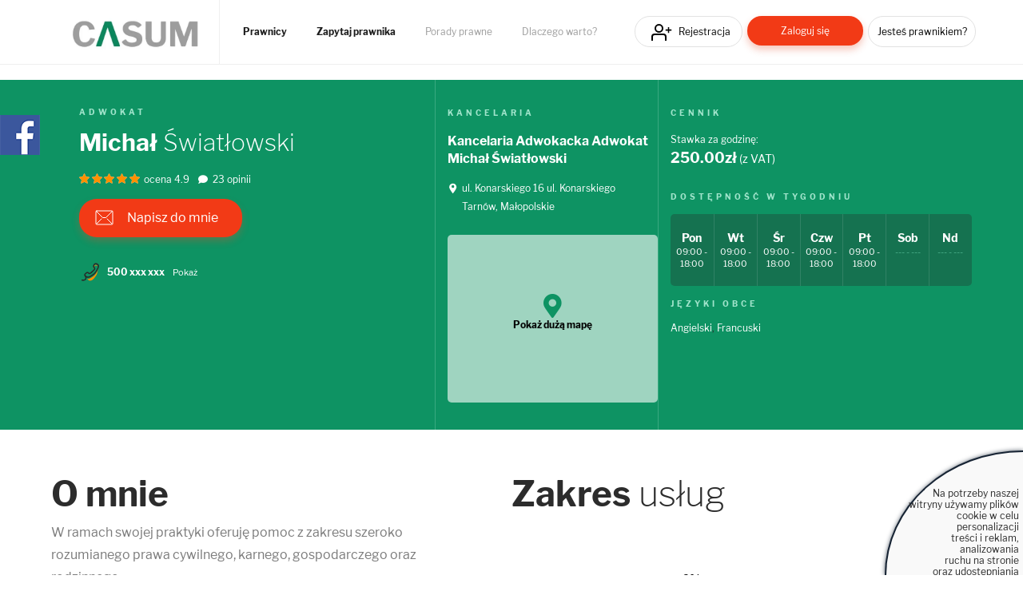

--- FILE ---
content_type: text/html; charset=UTF-8
request_url: https://casum.pl/Adwokat/Michal-Swiatlowski?answerPage=41
body_size: 14228
content:
<!DOCTYPE html>
<html lang="pl">
    <head>
        <!-- CookiePro Cookie Consent Notice start for casum.pl -->






        <!-- Koniec powiadomienia o zgód plików cookie CookiePro dla casum.pl -->


    <!-- Global site tag (gtag.js) - Google Analytics -->
<script async src="https://www.googletagmanager.com/gtag/js?id=UA-15035756-25"></script>
<script>
  window.dataLayer = window.dataLayer || [];
  function gtag(){dataLayer.push(arguments);}
  gtag('js', new Date());
  gtag('config', 'UA-15035756-25');
</script>    <title>Adwokat
    Michał Światłowski
            - Tarnów</title>
    <meta charset="UTF-8" />
    <meta name="viewport" content="width=device-width, initial-scale=1">
    <meta name="description" content="Adwokat Michał Światłowski - skontaktuj się z prawnikiem z miasta Tarnów. Sprawdź zakres oferowanych usług prawnych.">
    <meta name="keywords" content="adwokat, radca prawny, prawnik, prawo, porady prawne">
    <meta property="og:image" content="https://www.casum.pl/bundles/app/images/logo-casum.png" 
    <meta property=”og:url” content=”https://casum.pl” />
        <link rel="icon" type="image/x-icon" href="/favicon.ico" />
        
    <link rel="stylesheet" href="/bundles/app/css/jquery.datetimepicker.css" />
    <link rel="stylesheet" href="/bundles/app/js/ui/jquery-ui.min.css" />
    <link rel="stylesheet" href="/bundles/app/css/bootstrap.min.css">
    <link rel="stylesheet" href="/build/app.0efeaefb.css">
    <link rel="stylesheet" href="https://use.fontawesome.com/releases/v5.0.13/css/all.css" integrity="sha384-DNOHZ68U8hZfKXOrtjWvjxusGo9WQnrNx2sqG0tfsghAvtVlRW3tvkXWZh58N9jp" crossorigin="anonymous">
</head>
<body>

    
<header class="page-head">
    <div class="grid">
        <div class="page-logo">
            <a href="/"><img class="lazy-load-img" data-src="/bundles/app/images/logo-casum.webp" alt="Logo" /></a>
        </div>

        <nav class="primary-nav">
                        <ul>
                <li class="primary-nav__item"><a href="/prawnicy" class="primary-nav__link" title="Prawnicy">Prawnicy</a></li>
                <li class="primary-nav__item"><a href="/zadaj-bezplatne-pytanie" class="primary-nav__link" title="Zapytaj prawnika">Zapytaj prawnika</a></li>
                <li class="primary-nav__item"><a href="/porady-prawne" class="primary-nav__link" title="Porady prawne">Porady prawne</a></li>
                <li class="primary-nav__item"><a href="/dlaczego-warto" class="primary-nav__link" title="Dlaczego warto?">Dlaczego warto?</a></li>
            </ul>
        </nav>

        <nav class="secondary-nav">
                            <ul>
                    <li class="secondary-nav__item"><a href="/rejestracja" class="secondary-nav__link btn btn__icon icon__register btn--header-register" title="Rejestracja">Rejestracja</a></li>
                    <li class="secondary-nav__item"><a href="/logowanie" class="secondary-nav__link btn btn__short btn__fill btn__fill--red btn--header-login" title="Zaloguj się">Zaloguj się</a></li>
                    <li class="secondary-nav__item"><a href="/rejestracja?type=lawyer" class="secondary-nav__link btn btn__text--small btn--header-ask" title="Jesteś prawnikiem?">Jesteś prawnikiem?</a></li>
                </ul>
                    </nav>

    </div>
</header>

<p class="hamburger__menu--link"><img src="/bundles/app/images/icons/icon__hamburger.svg" alt="Menu" class="mobile-only" /></p>

<div class="hamburger__menu">
    <div class="hamburger__menu--content"></div>
</div>
    
<div class="main-widget-1 hidden" data-url="/rejestracja">
    <span class="main-widget-1__btn-close hidden" title="Zamknij"><i class="far fa-times-circle"></i></span>
    
    <p>Stwórz <strong>darmową</strong> stronę www Twojej kancelarii.<br/><br/>
        <strong>250 osób dziennie</strong> szuka porady prawnej.<br/>
        Reklamuj się za darmo wśród <span class="main-widget-1__respect"><strong>18 mln</strong></span> użytkowników serwisów:
    </p>
    
    <div class="main-widget-1__slider">

        <a href="https://www.arslege.pl/" target="_blank"><img src="/bundles/app/images/arslege.png" alt="Logo arslege" /></a>
        <a href="https://www.bankier.pl/" rel="nofollow" target="_blank"><img src="/bundles/app/images/logo_bankier.webp" alt="Logo bankier" /></a>
        <a href="https://www.pb.pl/" rel="nofollow" target="_blank"><img src="/bundles/app/images/logo_puls_biznesu.webp" alt="Logo puls biznesu" /></a>
        <a href="https://www.lexlege.pl/" target="_blank"><img src="/bundles/app/images/logo_lexlege.webp" alt="Logo lexlege" /></a>
            
    </div>
</div>

<main>
    <div class="container">
        <div class="row">
            <div class="col-md-12">
                            </div>
        </div>
    </div>
        <div id="content">

        <div class="box__record">

            <div class="box__record--top">

                <div class="grid">

                    <div class="box__record--top-content">

                        <div class="box__record-lawyer">

                            <div class="box__record--primary">
                                <p>
                                                                            <svg
                    class="lazy-load-img"
                    aria-hidden="true"
                    focusable="false"
                    data-prefix="fas"
                    data-icon="circle"
                    role="img"
                    xmlns="http://www.w3.org/2000/svg"
                    viewBox="0 0 512 512">
                    <path fill="#80ffaa" d="M256 8C119 8 8 119 8 256s111 248 248 248 248-111 248-248S393 8 256 8z"></path>
                    <text style="font-family: Libre Franklin;" x="50%" y="50%" fill="white" text-anchor="middle" alignment-baseline="middle" dy=".3em" font-size="200">MŚ</text>
                </svg>
                                                                    </p>
                            </div>

                            <div class="box__record--secondary">
                                <h1>
                                    <p class="box__record-lawyer--par">Adwokat</p>

                                    <p class="box__record-lawyer--name"><a href="/Adwokat/Michal-Swiatlowski" title="Adwokat Michał Światłowski"><strong>Michał</strong> Światłowski</a></p>
                                </h1>
                                <div class="box__record-lawyer--stars lawyer-stars-box">
                                    <input type="hidden" class="lawyer-stars-box__value" value="4.87" />
                                    <div class="stars-outer" title="Ocena 4.8">
                                        <div class="stars-inner"></div>
                                    </div>
                                                                        <a class="box__reviews--anchor" href="#box__reviews-wrapper">                                        ocena 4.9
                                        <span class="box__record-lawyer--reviews-info">
                                            <i class="fas fa-comment"></i>
                                                                                        23
                                                                                                                                                                                    opinii
                                                                                    </span>
                                        </a>                                </div>

                                <p class="box__record-lawyer--cta"><a href="/Adwokat/Michal-Swiatlowski/zadaj-pytanie" class="btn btn__large btn__fill btn__fill--red btn__icon icon__envelope" title="Napisz do mnie">Napisz do mnie</a></p>

                                <div class="box__record-lawyer--contact">
                                    
                                        <p class="box__record-lawyer--phone">
                                            <span><a class="box__record-lawyer--phone__number" href="tel:500145673" title="500145673" data-number="500145673">500 xxx xxx</a><a href="#" class="show-full-number" data-toggle="tooltip" title="Pamiętaj! Podczas rozmowy z prawnikiem powołaj się na casum.pl.">Pokaż</a></span>
                                        </p>

                                    

                                    
                                        
                                            
                                        
                                                                        <input type="hidden" class="show-full-number-url" value="/profil-prawnika/69864/pokaz-kontakt" />
                                </div>

                            </div>

                        </div>

                        <div class="box__record-company">

                            
                                <p class="box__record-lawyer--par">Kancelaria</p>

                                <h2><p class="box__record-lawyer--company"><a href="/wizytowka-kancelarii/Kancelaria-Adwokacka-Adwokat-Michal-Swiatlows" title="Kancelaria Adwokacka Adwokat Michał Światłowski">Kancelaria Adwokacka Adwokat Michał Światłowski</a></p></h2>

                                <p class="box__record-lawyer--street">
                                                                            ul. Konarskiego
                                    
                                                                            16 ul. Konarskiego
                                                                    </p>

                                <p class="box__record-lawyer--city">
                                                                            
                                    
                                                                            Tarnów, Małopolskie
                                                                    </p>

                            
                            <div class="box__record-lawyer--map">
                                <div class="box__search-results-link--shadow"><i class="fas fa-map-marker-alt"></i><p>Pokaż dużą mapę</p></div>

                                                                    <iframe class="box__record-lawyer--map__map" src="https://www.google.com/maps/embed/v1/place?key=AIzaSyCvmOXBUZPt0EyBFQRPLxR3ePp0ZGhIUwU&amp;q=Tarnów,ul.+Konarskiego+16+ul.+Konarskiego,Małopolskie" allowFullScreen="true" webkitallowfullscreen="true" mozallowfullscreen="true"></iframe>
                                                                </div>

                        </div>

                        <div class="box__record-pricelist">

                            
                                <div class="box__record-pricelist--top">

                                    <p class="box__record-lawyer--par">Cennik</p>

                                    <p class="box__record-lawyer--rate">
                                        Stawka za godzinę:<br>
                                        <span><strong>250.00zł</strong> (z VAT)</span>
                                    </p>

                                    <ul class="list-d">
                                                                            </ul>

                                </div>

                                <div class="box__record-pricelist--bottom">

                                    <p class="box__record-lawyer--par mod-a">Dostępność w tygodniu</p>

                                    <div class="box__record-availability">

                                        
                                            <div class="box__record-availability--item">

                                                <p class="box__record-availability--day">Pon</p>
                                                <p class="box__record-availability--hour">
                                                                                                            <span>09:00</span>
                                                                                                        -
                                                                                                            <span>18:00</span>
                                                                                                    </p>

                                            </div>
                                            <div class="box__record-availability--item">

                                                <p class="box__record-availability--day">Wt</p>
                                                <p class="box__record-availability--hour">
                                                                                                            <span>09:00</span>
                                                                                                        -
                                                                                                            <span>18:00</span>
                                                                                                    </p>

                                            </div>
                                            <div class="box__record-availability--item">

                                                <p class="box__record-availability--day">Śr</p>
                                                <p class="box__record-availability--hour">
                                                                                                            <span>09:00</span>
                                                                                                        -
                                                                                                            <span>18:00</span>
                                                                                                    </p>

                                            </div>
                                            <div class="box__record-availability--item">

                                                <p class="box__record-availability--day">Czw</p>
                                                <p class="box__record-availability--hour">
                                                                                                            <span>09:00</span>
                                                                                                        -
                                                                                                            <span>18:00</span>
                                                                                                    </p>

                                            </div>
                                            <div class="box__record-availability--item">

                                                <p class="box__record-availability--day">Pt</p>
                                                <p class="box__record-availability--hour">
                                                                                                            <span>09:00</span>
                                                                                                        -
                                                                                                            <span>18:00</span>
                                                                                                    </p>

                                            </div>
                                            <div class="box__record-availability--item">

                                                <p class="box__record-availability--day">Sob</p>
                                                <p class="box__record-availability--hour mod-a">
                                                                                                            ---
                                                                                                        -
                                                                                                            ---
                                                                                                    </p>

                                            </div>
                                            <div class="box__record-availability--item">

                                                <p class="box__record-availability--day">Nd</p>
                                                <p class="box__record-availability--hour mod-a">
                                                                                                            ---
                                                                                                        -
                                                                                                            ---
                                                                                                    </p>

                                            </div>
                                                                            </div>

                                </div>

                                                                    <div class="box__record-pricelist--languages">

                                        <p class="box__record-lawyer--par mod-a">Języki obce</p>
                                        <div class="box__record-pricelist--languages__list">

                                            
                                                                                                                                                            <a href="/prawnicy/pl?lawyer_search_filters%5Blang%5D%5B%5D=4" title="Angielski">Angielski</a>, 
                                                                                                    
                                            
                                                                                                                                                            <a href="/prawnicy/pl?lawyer_search_filters%5Blang%5D%5B%5D=23" title="Francuski">Francuski</a>
                                                                                                    
                                            
                                        </div>

                                    </div>
                                
                            
                        </div>

                    </div>

                </div>

            </div>


                            <div class="box__record-bottom">

                    <div class="grid">

                        <div class="box__record--bottom-inner">

                            <div class="box__record--bottom-primary">

                                <h2 class="header-c"><strong>O mnie</strong></h2>

                                <div class="box__record-bottom--desc">
                                    <p>W ramach swojej praktyki oferuję pomoc z zakresu szeroko rozumianego prawa cywilnego, karnego, gospodarczego oraz rodzinnego.&nbsp;</p>
<p>Swoje usługi kieruję zarowno dla klient&oacute;w w siedzibie kancelarii, jak r&oacute;wnież on line w formie porad prawnych, pism procesowych oraz sporządzenia opinii prawnych.&nbsp;</p>
<p>Jestem r&oacute;wnież mediatorem wpisanym na listę mediatorow przy Sądzie Okręgowym w Tarnowie. Jako mediator, w szczeg&oacute;lności zachęcam do skorzystania z mediacji z zakresu prawa rodzinnego (np. ustalenia wysokości aliment&oacute;w bez konieczności prowadzenia sprawy przed Sądem.)</p>
                                </div>

                            </div>

                            <div class="box__record--bottom-secondary">

                                <h2 class="header-c" style="display:inline-block;"><strong>Zakres</strong> usług</h2>

                                
                                <div class="box__record--bottom-secondary__chart">

                                    <canvas id="example-chart"></canvas>
                                    <input type="hidden" class="url-lawyer-chart-categories" value="/prawnik-wykres/kategorie/69864" />

                                </div>

                                <div class="box__record--bottom-secondary__legend"></div>

                            </div>

                        </div>

                    </div>

                </div>

                <div class="box__record--cv">

                    <div class="box__record--cv-inner">

                        <ul class="tabs-nav mod-a">
                            <li><a href="#experience" title="Doświadczenie">Doświadczenie</a></li>
                            <li><a href="#education" title="Wykształcenie, języki i kursy">Wykształcenie, języki i kursy</a></li>
                            <li><a href="#cases" title="Przeprowadzone sprawy">Przeprowadzone sprawy</a></li>
                        </ul>

                        <div class="tabs">
                            <div class="tab" id="experience">

                                <div class="box__record--cv-content">

                                    <ul class="list-f">

                                                                                    - brak wpisów
                                        
                                    </ul>

                                    <div class="box__record--cv-content-more">
                                        <ul class="list-f">

                                                                                            - brak wpisów
                                                                                    </ul>

                                    </div>

                                </div>

                                
                            </div>
                            <div class="tab" id="education">

                                <div class="box__record--cv-content">
                                    <h4>Uczelnie</h4>
                                                                            <hr/>
                                        <ul class="list-f">
                                            
                                                <li class="list-f__item">

                                                    <p class="list-f__par-a">Uniwersytet Jagielloński</p>
                                                    <p class="list-f__par-b">
                                                                                                                    magister,
                                                                                                                                                                            prawo
                                                                                                            </p>
                                                                                                            <p class="list-f__par-c">2007 - 2013</p>
                                                                                                        <p class="list-f__par-d">
                                                                                                            </p>

                                                </li>

                                                                                    </ul>
                                    
                                    <h4>Języki</h4>
                                                                            <hr/>
                                        <ul class="list-f">
                                            
                                                <li class="list-f__item">

                                                    <p class="list-f__par-a">
                                                                                                                    Angielski
                                                                                                            </p>
                                                    <p class="list-f__par-b">Zaawansowany</p>

                                                </li>

                                            
                                                <li class="list-f__item">

                                                    <p class="list-f__par-a">
                                                                                                                    Francuski
                                                                                                            </p>
                                                    <p class="list-f__par-b">Zaawansowany</p>

                                                </li>

                                                                                    </ul>
                                    
                                    <h4>Kursy</h4>
                                                                            <hr/>
                                        <ul class="list-f">
                                            
                                                <li class="list-f__item">

                                                    <p class="list-f__par-a">Podstawowe Szkolenie z Mediacji</p>
                                                    <p class="list-f__par-b">
                                                                                                            </p>

                                                </li>

                                                                                    </ul>
                                    
                                </div>

                            </div>
                            <div class="tab" id="cases">

                                <div class="box__record--cv-content">

                                                                            - brak wpisów
                                    
                                </div>

                            </div>
                        </div>

                    </div>
                </div>


                <div class="grid">

                    <div id="box__reviews-wrapper" class="box__reviews">

                        <h2 class="header-c"><strong>Opinie</strong></h2>

                        <div class="box__reviews--top">

                            <div class="box__reviews--top-inner">
                                <p class="box__review--top-rating">4.8</p>
                                <div class="box__reviews--top-content">
                                    <p class="box__review--top-title">Ocena ogólna</p>
                                    <div class="box__review--top-stars lawyer-stars-box">
                                        <input type="hidden" class="lawyer-stars-box__value" value="4.87" />
                                        <div class="stars-outer" title="Ocena 4.8">
                                            <div class="stars-inner"></div>
                                        </div>
                                                                                (23
                                                                                                                                                                    opinii)
                                        
                                    </div>
                                </div>
                            </div>

                            <p class="box__reviews--top-cta"><button class="btn btn__short btn__fill btn__fill--red btn__show-rate-form" title="Dodaj opinię" data-toggle="collapse" data-target="#add-new-review">Dodaj opinię</button></p>

                        </div>

                                                    <div id="add-new-review" class="collapse">

                                <div class="box__reviews__add-new">
                                    <h3>Dodaj swoją opinię</h3>

                                    <div>
                                        <p><strong>Jak prawidłowo napisać opinię, aby została opublikowana?</strong></p>

                                        <p>Pamiętaj, żeby Twoja opinia:</p>

                                        <ul class="box__reviews__add-new--list">
                                            <li>nie zawierała wrogich, niekulturalnych zwrotów,</li>
                                            <li>dotyczyła jednego, konkretnego prawnika,</li>
                                            <li>była szczegółowa i bogata w detale dotyczące przeprowadzonej sprawy,</li>
                                            <li>nie odnosiła się do sfery prywatnej prawnika,</li>
                                            <li>opisywała tylko Twoje doświadczenia, a nie przypadki innych osób.</li>
                                        </ul>

                                    </div>

                                    <div class="box__reviews__add-new--msg"></div>



                                    <form name="form" method="post" id="box__reviews__add-new--form">

                                    <div class="form-group">
                                        <label for="form_ocena">Twoja ocena</label>
                                        <div class="form-input-error">
                                            
                                        </div>
                                        <div class="star-rating" title="Ocena 0">
                                            <span class="far fa-star" data-rating="1"></span>
                                            <span class="far fa-star" data-rating="2"></span>
                                            <span class="far fa-star" data-rating="3"></span>
                                            <span class="far fa-star" data-rating="4"></span>
                                            <span class="far fa-star" data-rating="5"></span>
                                            <input type="text" id="form_ocena" name="form[ocena]" class="hidden" />
                                        </div>
                                    </div>

                                    <div class="form-group row">
                                        <div class="col-md-3">
                                            <label for="form_email" class="required">Adres e-mail</label>
                                            <div class="form-input-error">
                                                
                                            </div>
                                            <input type="email" id="form_email" name="form[email]" required="required" class="form-control" />
                                        </div>

                                        <div class="col-md-3">
                                            <label for="form_dataOstatniegoKontaktu">Data ostatniego kontaktu</label>
                                            <div class="form-input-error">
                                                
                                            </div>
                                            <input type="text" id="form_dataOstatniegoKontaktu" name="form[dataOstatniegoKontaktu]" class="form-control date-time-picker" />
                                        </div>
                                    </div>

                                    <div class="form-group row">
                                        <div class="col-md-6">
                                            <label for="form_rodzajSprawy" class="required">Rodzaj sprawy</label>
                                            <div class="form-input-error">
                                                
                                            </div>
                                            <input type="text" id="form_rodzajSprawy" name="form[rodzajSprawy]" required="required" class="form-control" />
                                        </div>
                                    </div>

                                    <div class="form-group">
                                        <label for="form_opis" class="required">Opis</label> <span class="form-group__text-counter"><span class="counter">0</span>/600 znaków</span>
                                        <div class="form-input-error">
                                            
                                        </div>
                                        <textarea id="form_opis" name="form[opis]" required="required" placeholder="Komentarz do oceny" class="form-control"></textarea>
                                    </div>

                                    <div class="form-group row">
                                        <div class="col-md-6">
                                            <label for="form_podpis" class="required">Podpis</label>
                                            <div class="form-input-error">
                                                
                                            </div>
                                            <input type="text" id="form_podpis" name="form[podpis]" required="required" class="form-control" />
                                        </div>
                                    </div>

                                    <div class="form-input-error"></div>
                                    <div class="form-create-question__holder mod-a">

                                        <input type="checkbox" id="form_zgody_1" name="form[zgody][]" class="checkbox__custom" value="1" />
                                        <label class="form-registration__label" for="form_zgody_1">* Oświadczam, że zapoznałem się z <a href="/regulamin?v=20241103">Regulaminem</a> i akceptuję jego treść.</label>

                                    </div>

                                    <div class="form-input-error"></div>
                                    <div class="form-create-question__holder mod-a">

                                        <input type="checkbox" id="form_zgody_2" name="form[zgody][]" class="checkbox__custom" value="2" />
                                        <label class="form-registration__label" for="form_zgody_2">Wyrażam zgodę na otrzymywanie od Prawomaniacy Sp. z o.o. informacji handlowych drogą elektroniczną dotyczących produktów i usług partnerów spółki.</label>

                                    </div>

                                    <div class="box__alert-a box__alert-a--info">
                                        <p class="box__alert-a--par">
                                            * Opinia będzie publicznie widoczna w internecie po akceptacji przez moderatora.
                                        </p>
                                    </div>

                                    <button type="submit" class="btn btn__short btn__fill btn__fill--red btn--rate-lawyer">Wyślij <i class="fas fa-long-arrow-alt-right"></i></button>

                                    <input type="hidden" id="form__token" name="form[_token]" value="B8REBhDt_1S8m4h23tq7p8vuJpeum_1UzavZvLgESAw" /></form>

                                    <input type="hidden" class="show-rate-form" value="" />

                                </div>

                            </div>
                        
                                                    <ul class="nav nav-tabs list-e">
                                <li class="list-e__item active"><a href="#all-ratings" class="list-e__link state-active" data-toggle="tab" title="Wszystkie opinie (23)">Wszystkie opinie (23)</a></li>
                                <li class="list-e__item"><a href="#positive-ratings" class="list-e__link" data-toggle="tab" title="Pozytywne (23)">Pozytywne (23)</a></li>
                                <li class="list-e__item"><a href="#neutral-ratings" class="list-e__link" data-toggle="tab" title="Neutralne (0)">Neutralne (0)</a></li>
                                <li class="list-e__item"><a href="#negative-ratings" class="list-e__link" data-toggle="tab" title="Negatywne (0)">Negatywne (0)</a></li>
                            </ul>
                        
                        <div class="tab-content">
                            <div class="tab-pane fade in active" id="all-ratings">
                                    
        <div id="lawyer-opinion-1560" class="box__review">

            <p class="box__review--author">
                Daniel
            </p>

            <p class="box__review--date-place">
                <span class="box__review--date">2021.08.28</span> 
            </p>

            <div class="box__review--stars lawyer-stars-box">
                <input type="hidden" class="lawyer-stars-box__value" value="5" />
                <div class="stars-outer" title="Ocena 5">
                    <div class="stars-inner"></div>
                </div>
            </div>

            <div class="box__more-details">
                                            </div>

            <p class="box__review--answer">
                
            </p>

            
            <div class="clr"></div>
            <br/>
            <div class="box__review--helpful">
                <div class="box__review--helpful__info-box"></div>
                <span class="box__review--helpful__title">Czy uznajesz opinię za pomocną?</span>
                <div class="box__review--helpful__more-info">
                                            100% uznało tę opinię za pomocną
                        (3 głosy)
                                    </div>
                <div class="box__review--helpful__btn">
                    <button class="btn btn-default box__review--helpful__btn__item" title="Uznajesz tę opinię za pomocną?" data-url="/opinia/1560/pomocna/1">TAK</button>
                    <button class="btn btn-default box__review--helpful__btn__item" title="Uważasz, że opinia jest nieprzydatna?" data-url="/opinia/1560/pomocna/0">NIE</button>
                </div>
            </div>

        </div>

    
        <div id="lawyer-opinion-1574" class="box__review">

            <p class="box__review--author">
                Marek
            </p>

            <p class="box__review--date-place">
                <span class="box__review--date">2021.09.06</span> 
            </p>

            <div class="box__review--stars lawyer-stars-box">
                <input type="hidden" class="lawyer-stars-box__value" value="5" />
                <div class="stars-outer" title="Ocena 5">
                    <div class="stars-inner"></div>
                </div>
            </div>

            <div class="box__more-details">
                                            </div>

            <p class="box__review--answer">
                Szybko sprawnie rzetelnie.
            </p>

            
            <div class="clr"></div>
            <br/>
            <div class="box__review--helpful">
                <div class="box__review--helpful__info-box"></div>
                <span class="box__review--helpful__title">Czy uznajesz opinię za pomocną?</span>
                <div class="box__review--helpful__more-info">
                                    </div>
                <div class="box__review--helpful__btn">
                    <button class="btn btn-default box__review--helpful__btn__item" title="Uznajesz tę opinię za pomocną?" data-url="/opinia/1574/pomocna/1">TAK</button>
                    <button class="btn btn-default box__review--helpful__btn__item" title="Uważasz, że opinia jest nieprzydatna?" data-url="/opinia/1574/pomocna/0">NIE</button>
                </div>
            </div>

        </div>

    
        <div id="lawyer-opinion-1576" class="box__review">

            <p class="box__review--author">
                jan_100
            </p>

            <p class="box__review--date-place">
                <span class="box__review--date">2021.09.06</span> 
            </p>

            <div class="box__review--stars lawyer-stars-box">
                <input type="hidden" class="lawyer-stars-box__value" value="5" />
                <div class="stars-outer" title="Ocena 5">
                    <div class="stars-inner"></div>
                </div>
            </div>

            <div class="box__more-details">
                                            </div>

            <p class="box__review--answer">
                Szybka i fachowa porada, polecam
            </p>

            
            <div class="clr"></div>
            <br/>
            <div class="box__review--helpful">
                <div class="box__review--helpful__info-box"></div>
                <span class="box__review--helpful__title">Czy uznajesz opinię za pomocną?</span>
                <div class="box__review--helpful__more-info">
                                    </div>
                <div class="box__review--helpful__btn">
                    <button class="btn btn-default box__review--helpful__btn__item" title="Uznajesz tę opinię za pomocną?" data-url="/opinia/1576/pomocna/1">TAK</button>
                    <button class="btn btn-default box__review--helpful__btn__item" title="Uważasz, że opinia jest nieprzydatna?" data-url="/opinia/1576/pomocna/0">NIE</button>
                </div>
            </div>

        </div>

    
    <div class="navigation text-center">
        
    <ul class="pagination">

            <li class="pagination__item disabled">
            <span class="pagination__link pagination__link--prev"></span>
        </li>
    
    
                        <li class="pagination__item">
                <span class="pagination__link state-active">1</span>
            </li>
        
                        <li class="pagination__item">
                <a class="pagination__link" href="/Adwokat/Michal-Swiatlowski?answerPage=41&amp;rating=2#box__reviews-wrapper">2</a>
            </li>
        
                        <li class="pagination__item">
                <a class="pagination__link" href="/Adwokat/Michal-Swiatlowski?answerPage=41&amp;rating=3#box__reviews-wrapper">3</a>
            </li>
        
                        <li class="pagination__item">
                <a class="pagination__link" href="/Adwokat/Michal-Swiatlowski?answerPage=41&amp;rating=4#box__reviews-wrapper">4</a>
            </li>
        
                        <li class="pagination__item">
                <a class="pagination__link" href="/Adwokat/Michal-Swiatlowski?answerPage=41&amp;rating=5#box__reviews-wrapper">5</a>
            </li>
        
    
                                        <li class="pagination__item disabled">
                    <span class="pagination__link">&hellip;</span>
                </li>
                            <li class="pagination__item">
            <a class="pagination__link" href="/Adwokat/Michal-Swiatlowski?answerPage=41&amp;rating=8#box__reviews-wrapper">8</a>
        </li>
    
            <li class="pagination__item">
            <a class="pagination__link pagination__link--next" rel="next" href="/Adwokat/Michal-Swiatlowski?answerPage=41&amp;rating=2#box__reviews-wrapper"></a>
        </li>
        </ul>

    </div>
                            </div>

                            <div class="tab-pane fade" id="positive-ratings">
                                    
        <div id="lawyer-opinion-4070" class="box__review">

            <p class="box__review--author">
                Ola Wroclaw
            </p>

            <p class="box__review--date-place">
                <span class="box__review--date">2023.11.27</span> 
            </p>

            <div class="box__review--stars lawyer-stars-box">
                <input type="hidden" class="lawyer-stars-box__value" value="5" />
                <div class="stars-outer" title="Ocena 5">
                    <div class="stars-inner"></div>
                </div>
            </div>

            <div class="box__more-details">
                                            </div>

            <p class="box__review--answer">
                Bardzo dziękuję za odpowiedź.
            </p>

            
            <div class="clr"></div>
            <br/>
            <div class="box__review--helpful">
                <div class="box__review--helpful__info-box"></div>
                <span class="box__review--helpful__title">Czy uznajesz opinię za pomocną?</span>
                <div class="box__review--helpful__more-info">
                                    </div>
                <div class="box__review--helpful__btn">
                    <button class="btn btn-default box__review--helpful__btn__item" title="Uznajesz tę opinię za pomocną?" data-url="/opinia/4070/pomocna/1">TAK</button>
                    <button class="btn btn-default box__review--helpful__btn__item" title="Uważasz, że opinia jest nieprzydatna?" data-url="/opinia/4070/pomocna/0">NIE</button>
                </div>
            </div>

        </div>

    
        <div id="lawyer-opinion-3966" class="box__review">

            <p class="box__review--author">
                Hhh
            </p>

            <p class="box__review--date-place">
                <span class="box__review--date">2023.10.22</span> 
            </p>

            <div class="box__review--stars lawyer-stars-box">
                <input type="hidden" class="lawyer-stars-box__value" value="5" />
                <div class="stars-outer" title="Ocena 5">
                    <div class="stars-inner"></div>
                </div>
            </div>

            <div class="box__more-details">
                                            </div>

            <p class="box__review--answer">
                
            </p>

            
            <div class="clr"></div>
            <br/>
            <div class="box__review--helpful">
                <div class="box__review--helpful__info-box"></div>
                <span class="box__review--helpful__title">Czy uznajesz opinię za pomocną?</span>
                <div class="box__review--helpful__more-info">
                                    </div>
                <div class="box__review--helpful__btn">
                    <button class="btn btn-default box__review--helpful__btn__item" title="Uznajesz tę opinię za pomocną?" data-url="/opinia/3966/pomocna/1">TAK</button>
                    <button class="btn btn-default box__review--helpful__btn__item" title="Uważasz, że opinia jest nieprzydatna?" data-url="/opinia/3966/pomocna/0">NIE</button>
                </div>
            </div>

        </div>

    
        <div id="lawyer-opinion-3962" class="box__review">

            <p class="box__review--author">
                Anna
            </p>

            <p class="box__review--date-place">
                <span class="box__review--date">2023.10.19</span> 
            </p>

            <div class="box__review--stars lawyer-stars-box">
                <input type="hidden" class="lawyer-stars-box__value" value="5" />
                <div class="stars-outer" title="Ocena 5">
                    <div class="stars-inner"></div>
                </div>
            </div>

            <div class="box__more-details">
                                            </div>

            <p class="box__review--answer">
                Profesjonalna pomoc. Dziękuję! 
            </p>

            
            <div class="clr"></div>
            <br/>
            <div class="box__review--helpful">
                <div class="box__review--helpful__info-box"></div>
                <span class="box__review--helpful__title">Czy uznajesz opinię za pomocną?</span>
                <div class="box__review--helpful__more-info">
                                    </div>
                <div class="box__review--helpful__btn">
                    <button class="btn btn-default box__review--helpful__btn__item" title="Uznajesz tę opinię za pomocną?" data-url="/opinia/3962/pomocna/1">TAK</button>
                    <button class="btn btn-default box__review--helpful__btn__item" title="Uważasz, że opinia jest nieprzydatna?" data-url="/opinia/3962/pomocna/0">NIE</button>
                </div>
            </div>

        </div>

    
    <div class="navigation text-center">
        
    <ul class="pagination">

            <li class="pagination__item disabled">
            <span class="pagination__link pagination__link--prev"></span>
        </li>
    
    
                        <li class="pagination__item">
                <span class="pagination__link state-active">1</span>
            </li>
        
                        <li class="pagination__item">
                <a class="pagination__link" href="/Adwokat/Michal-Swiatlowski?answerPage=41&amp;positiveRanking=2#box__reviews-wrapper">2</a>
            </li>
        
                        <li class="pagination__item">
                <a class="pagination__link" href="/Adwokat/Michal-Swiatlowski?answerPage=41&amp;positiveRanking=3#box__reviews-wrapper">3</a>
            </li>
        
                        <li class="pagination__item">
                <a class="pagination__link" href="/Adwokat/Michal-Swiatlowski?answerPage=41&amp;positiveRanking=4#box__reviews-wrapper">4</a>
            </li>
        
                        <li class="pagination__item">
                <a class="pagination__link" href="/Adwokat/Michal-Swiatlowski?answerPage=41&amp;positiveRanking=5#box__reviews-wrapper">5</a>
            </li>
        
    
                                        <li class="pagination__item disabled">
                    <span class="pagination__link">&hellip;</span>
                </li>
                            <li class="pagination__item">
            <a class="pagination__link" href="/Adwokat/Michal-Swiatlowski?answerPage=41&amp;positiveRanking=8#box__reviews-wrapper">8</a>
        </li>
    
            <li class="pagination__item">
            <a class="pagination__link pagination__link--next" rel="next" href="/Adwokat/Michal-Swiatlowski?answerPage=41&amp;positiveRanking=2#box__reviews-wrapper"></a>
        </li>
        </ul>

    </div>
                            </div>

                            <div class="tab-pane fade" id="neutral-ratings">
                                    
    <div class="navigation text-center">
        

    </div>
                            </div>

                            <div class="tab-pane fade" id="negative-ratings">
                                    
    <div class="navigation text-center">
        

    </div>
                            </div>

                        </div>



                    </div>
                </div>


                
                    <div class="grid">

                        <div class="box__answers">

                            <h2 class="header-c"><strong>Odpowiedzi prawnika</strong></h2>
                            <p>Wszystkich odpowiedzi: 188</p>

                            <div class="box__answers__list">
                                <div class="main--curtain hidden">

                                    <div class="lds-roller"><div></div><div></div><div></div><div></div><div></div><div></div><div></div><div></div></div>

                                </div>

                                
                                    <div class="box__answers__item">

    <div class="box__answers__item--holder clearfix">
        <p class="box__answers__item--par-a">Treść zapytania</p>
    </div>

    <h3 class="header-e">
        <a href="/porada/jestem-nauczycielka-przedszkola-jeden-z-rodzicow-bezpodstawnie-oskarzyl" target="_blank" title="Czego mogę się obawiać?">Czego mogę się obawiać?</a>
    </h3>

    <div class="box__answers__item--lawyer clearfix">

        <div class="box__answers__item--lawyer--primary">
            <p>
                                    <svg
                    class="lazy-load-img"
                    aria-hidden="true"
                    focusable="false"
                    data-prefix="fas"
                    data-icon="circle"
                    role="img"
                    xmlns="http://www.w3.org/2000/svg"
                    viewBox="0 0 512 512">
                    <path fill="#80ffaa" d="M256 8C119 8 8 119 8 256s111 248 248 248 248-111 248-248S393 8 256 8z"></path>
                    <text style="font-family: Libre Franklin;" x="50%" y="50%" fill="white" text-anchor="middle" alignment-baseline="middle" dy=".3em" font-size="200">MŚ</text>
                </svg>
                            </p>
        </div>

        <div class="box__answers__item--lawyer--secondary">

            <div class="box__answers__item--lawyer--name">
                <strong>Michał Światłowski</strong>: 
            </div>

            <div class="box__answers__item--lawyer--answer-text">
                <a href="/porada/jestem-nauczycielka-przedszkola-jeden-z-rodzicow-bezpodstawnie-oskarzyl" target="_blank" title="Czego mogę się obawiać?">Szanowna Pani, mogę zaproponować dwa rozwiązania pierwsze to założenie sprawy karnej z art 212 kodeksu karnego o zniesławienie. Sprawa taka jest jednak sprawą prywatnoskargową a jej prowadzenie zapewne będzie pomocy adwokata nastręczy Pani trudności. Może Pani wnosić również sprawę cywilną o naruszenie Pani dóbr osobistych. Jeżeli rodzica może że tak powiem nastraszyć to być może wystarczy skierowanie listu adwokackiego z wezwaniem do zaprzestania naruszeń Pani dóbr osobistych.</a>
            </div>

        </div>

        <p class="box__answers__item--lawyer--date-wrapper">
            <span class="box__answers__item--lawyer--location">Warszawa, Mazowieckie</span>
            <span class="box__answers__item--lawyer--date">
                Odpowiedział(a) dnia: 01 Wrz 2021 12:00
            </span>
        </p>


    </div>

</div>
                                
                                    <div class="box__answers__item">

    <div class="box__answers__item--holder clearfix">
        <p class="box__answers__item--par-a">Treść zapytania</p>
    </div>

    <h3 class="header-e">
        <a href="/porada/rozstalam-sie-z-partnerem-nie-mielismy-slubu-chcialabym-sie-dowiedziec" target="_blank" title="Alimenty na dzieci">Alimenty na dzieci</a>
    </h3>

    <div class="box__answers__item--lawyer clearfix">

        <div class="box__answers__item--lawyer--primary">
            <p>
                                    <svg
                    class="lazy-load-img"
                    aria-hidden="true"
                    focusable="false"
                    data-prefix="fas"
                    data-icon="circle"
                    role="img"
                    xmlns="http://www.w3.org/2000/svg"
                    viewBox="0 0 512 512">
                    <path fill="#80ffaa" d="M256 8C119 8 8 119 8 256s111 248 248 248 248-111 248-248S393 8 256 8z"></path>
                    <text style="font-family: Libre Franklin;" x="50%" y="50%" fill="white" text-anchor="middle" alignment-baseline="middle" dy=".3em" font-size="200">MŚ</text>
                </svg>
                            </p>
        </div>

        <div class="box__answers__item--lawyer--secondary">

            <div class="box__answers__item--lawyer--name">
                <strong>Michał Światłowski</strong>: 
            </div>

            <div class="box__answers__item--lawyer--answer-text">
                <a href="/porada/rozstalam-sie-z-partnerem-nie-mielismy-slubu-chcialabym-sie-dowiedziec" target="_blank" title="Alimenty na dzieci">Wystarczy ugoda zawarta przed mediatorem ora zatwierdzona przez sąd wystarczy. Jeżeli są Państwo zgodni to jest to szybsza procedura. Jeżeli nie ma zgody to proszę złożyć pozew o alimenty wraz z zabezpieczeniem. Pozew o alimenty jest zwolniony od opłat. </a>
            </div>

        </div>

        <p class="box__answers__item--lawyer--date-wrapper">
            <span class="box__answers__item--lawyer--location">Wrocław, Dolnośląskie</span>
            <span class="box__answers__item--lawyer--date">
                Odpowiedział(a) dnia: 01 Wrz 2021 11:45
            </span>
        </p>


    </div>

</div>
                                
                                    <div class="box__answers__item">

    <div class="box__answers__item--holder clearfix">
        <p class="box__answers__item--par-a">Treść zapytania</p>
    </div>

    <h3 class="header-e">
        <a href="/porada/zadoscuczynienie-od-oskarzonego-o-naruszenie-nietykalnosci-cielesnej" target="_blank" title="Zadośćuczynienie od oskarżonego o naruszenie nietykalności cielesnej">Zadośćuczynienie od oskarżonego o naruszenie nietykalności cielesnej</a>
    </h3>

    <div class="box__answers__item--lawyer clearfix">

        <div class="box__answers__item--lawyer--primary">
            <p>
                                    <svg
                    class="lazy-load-img"
                    aria-hidden="true"
                    focusable="false"
                    data-prefix="fas"
                    data-icon="circle"
                    role="img"
                    xmlns="http://www.w3.org/2000/svg"
                    viewBox="0 0 512 512">
                    <path fill="#80ffaa" d="M256 8C119 8 8 119 8 256s111 248 248 248 248-111 248-248S393 8 256 8z"></path>
                    <text style="font-family: Libre Franklin;" x="50%" y="50%" fill="white" text-anchor="middle" alignment-baseline="middle" dy=".3em" font-size="200">MŚ</text>
                </svg>
                            </p>
        </div>

        <div class="box__answers__item--lawyer--secondary">

            <div class="box__answers__item--lawyer--name">
                <strong>Michał Światłowski</strong>: 
            </div>

            <div class="box__answers__item--lawyer--answer-text">
                <a href="/porada/zadoscuczynienie-od-oskarzonego-o-naruszenie-nietykalnosci-cielesnej" target="_blank" title="Zadośćuczynienie od oskarżonego o naruszenie nietykalności cielesnej">Szanowny Panie, 

na podstawie art 46 kodeksu karnego na wniosek pokrzywdzonego Sąd może orzec zadośćuczynienie lub obowiązek naprawienia szkody. Ponadto sąd może zasądzić na rzecz pokrzywdzonego nawiązkę. Jeżeli skazany na karę pozbawienia wolności z warunkowym zawieszeniem kary nie wykona powyższego obowiązku orzeczona kara pobawienia wolności podlega wykonaniu - czyli będzie odbywał karę w zakładzie karnym.</a>
            </div>

        </div>

        <p class="box__answers__item--lawyer--date-wrapper">
            <span class="box__answers__item--lawyer--location">Warszawa, Mazowieckie</span>
            <span class="box__answers__item--lawyer--date">
                Odpowiedział(a) dnia: 01 Wrz 2021 11:40
            </span>
        </p>


    </div>

</div>
                                
                                    <div class="box__answers__item">

    <div class="box__answers__item--holder clearfix">
        <p class="box__answers__item--par-a">Treść zapytania</p>
    </div>

    <h3 class="header-e">
        <a href="/porada/zona-zlozyla-pozew-o-bezpodstawny-pozew-o-rozwod" target="_blank" title="Żona złożyła pozew o bezpodstawny pozew o rozwód">Żona złożyła pozew o bezpodstawny pozew o rozwód</a>
    </h3>

    <div class="box__answers__item--lawyer clearfix">

        <div class="box__answers__item--lawyer--primary">
            <p>
                                    <svg
                    class="lazy-load-img"
                    aria-hidden="true"
                    focusable="false"
                    data-prefix="fas"
                    data-icon="circle"
                    role="img"
                    xmlns="http://www.w3.org/2000/svg"
                    viewBox="0 0 512 512">
                    <path fill="#80ffaa" d="M256 8C119 8 8 119 8 256s111 248 248 248 248-111 248-248S393 8 256 8z"></path>
                    <text style="font-family: Libre Franklin;" x="50%" y="50%" fill="white" text-anchor="middle" alignment-baseline="middle" dy=".3em" font-size="200">MŚ</text>
                </svg>
                            </p>
        </div>

        <div class="box__answers__item--lawyer--secondary">

            <div class="box__answers__item--lawyer--name">
                <strong>Michał Światłowski</strong>: 
            </div>

            <div class="box__answers__item--lawyer--answer-text">
                <a href="/porada/zona-zlozyla-pozew-o-bezpodstawny-pozew-o-rozwod" target="_blank" title="Żona złożyła pozew o bezpodstawny pozew o rozwód">Szanowny Panie, jeżeli składał Pan odpowiedzi na pozew proszę zadzwonić do Biura Obsługi Interesanta podać sygnaturę sprawy i zapytać co się w sprawie dzieje i czy został wyznaczony jakiś termin. Aby uzyskać rozwód żona musi wykazać trwały i zupełny rozkład pożycia fizycznego, emocjonalnego i finansowego. Miałem taką sytuację, iż strona zeznała że ostatni stosunek seksualny nastąpił tydzień temu i wówczas sąd nie zgodził się na rozwód. Jeżeli będzie się Pan upierał na terapię prawdopodobnie sąd Państwa na nią wyśle ale czy ma to sens kiedy widzi Pan brak zainteresowania z strony żony ?</a>
            </div>

        </div>

        <p class="box__answers__item--lawyer--date-wrapper">
            <span class="box__answers__item--lawyer--location">Konin, Wielkopolskie</span>
            <span class="box__answers__item--lawyer--date">
                Odpowiedział(a) dnia: 31 Sie 2021 14:14
            </span>
        </p>


    </div>

</div>
                                                            </div>

                            <div class="navigation">
                                <div class="hidden">
                                    
    <ul class="pagination">

            <li class="pagination__item">
            <a class="pagination__link pagination__link--prev" rel="prev" href="/Adwokat/Michal-Swiatlowski?answerPage=40"></a>
        </li>
    
            <li class="pagination__item">
            <a class="pagination__link" href="/Adwokat/Michal-Swiatlowski?answerPage=1">1</a>
        </li>
                <li class="pagination__item disabled">
            <span class="pagination__link">&hellip;</span>
        </li>
            
                        <li class="pagination__item">
                <a class="pagination__link" href="/Adwokat/Michal-Swiatlowski?answerPage=39">39</a>
            </li>
        
                        <li class="pagination__item">
                <a class="pagination__link" href="/Adwokat/Michal-Swiatlowski?answerPage=40">40</a>
            </li>
        
                        <li class="pagination__item">
                <span class="pagination__link state-active">41</span>
            </li>
        
                        <li class="pagination__item">
                <a class="pagination__link" href="/Adwokat/Michal-Swiatlowski?answerPage=42">42</a>
            </li>
        
                        <li class="pagination__item">
                <a class="pagination__link" href="/Adwokat/Michal-Swiatlowski?answerPage=43">43</a>
            </li>
        
    
                                        <li class="pagination__item disabled">
                    <span class="pagination__link">&hellip;</span>
                </li>
                            <li class="pagination__item">
            <a class="pagination__link" href="/Adwokat/Michal-Swiatlowski?answerPage=47">47</a>
        </li>
    
            <li class="pagination__item">
            <a class="pagination__link pagination__link--next" rel="next" href="/Adwokat/Michal-Swiatlowski?answerPage=42"></a>
        </li>
        </ul>

                                </div>

                                <a href="#" class="btn btn__fill btn__fill--red btn--load-more-answers hidden" title="Wczytaj więcej">Wczytaj więcej</a>
                            </div>

                        </div>
                    </div>

                

            
            
                    <div class="box__best-lawyers">

        <div class="grid">
            <h2 class="header-c"><strong>Inni</strong> prawnicy z Tarnów, Małopolskie</h2>

            <div class="box__best-lawyers--slider ">

                                                
                    
                                                    <div class="box__best-lawyers--inner">
                            
                                                            <div class="box__best-lawyers-item">

    <div class="box__best-lawyers-item--primary">
        <p>
            <a href="/Adwokat/Anna-Mikrut-Zielinska" title="Adwokat Anna Mikrut-Zielińska">
                                    <img class="lazy-load-img" data-src="/uploads/users/33201/avatar.png" alt="Anna Mikrut-Zielińska" />
                            </a>
        </p>
    </div>

    <div class="box__best-lawyers-item--secondary">
        <p class="box__best-lawyers-item--occupation">Adwokat</p>

        <p class="box__best-lawyers-item--name">
            <a href="/Adwokat/Anna-Mikrut-Zielinska" title="Adwokat Anna Mikrut-Zielińska">Anna Mikrut-Zielińska</a>
        </p>

        
            <p class="box__best-lawyers-item--company"><a href="/wizytowka-kancelarii/kancelaria-adwokacka-adwokat-anna-mikrut-zie" title="KANCELARIA ADWOKACKA ADWOKAT ANNA MIKRUT-ZIELIŃSKA">KANCELARIA ADWOKACKA ADWOKAT ANNA MIKRUT-ZIELIŃSKA</a></p>

        
                    <span class="box__best-lawyers-item--city">
                <a href="/prawnicy/tarnow" title="Tarnów, Małopolskie">Tarnów, Małopolskie</a>
            </span>
                <div class="clr"></div>

        <div class="box__best-lawyers-item--stars lawyer-stars-box">
            <input type="hidden" class="lawyer-stars-box__value" value="5.00" />
            <div class="stars-outer" title="Ocena 5.00">
                <div class="stars-inner"></div>
            </div>
                        (6
                                                    opinii)
            

        </div>

    </div>

    <div class="clr"></div>

    
        <div class="box__best-lawyers-item--contact">

                                                            <p class="box__best-lawyers-item--web">
                        <span><a class="no-linked" href="#" title="http://www.adwokaci-tarnow.com.pl">http://www.adwokaci-tarnow.com.pl</a></span>
                    </p>
                                    </div>

    

            <ul class="list-a">
                                                                                        <li class="list-a__item"><a href="/Adwokat/Anna-Mikrut-Zielinska" class="list-a__link" title="Dzieci - adopcja, opieka, alimenty">Dzieci - adopcja, opieka, alimenty</a></li>
                                                                                                                <li class="list-a__item"><a href="/Adwokat/Anna-Mikrut-Zielinska" class="list-a__link" title="Nieruchomości">Nieruchomości</a></li>
                                                                                                                                                                                                                                                                                                                                                                                                                                                                                                                                                    <li class="list-a__item"><a href="#" class="list-a__link-more" data-target="#oq-33201-collapse-cats">...</a></li>
                <div id="oq-33201-collapse-cats" class="hidden">
                                                                                                                                                                                                                                                    <li class="list-a__item"><a href="/Adwokat/Anna-Mikrut-Zielinska" class="list-a__link" title="Pożyczki, kredyty">Pożyczki, kredyty</a></li>
                                                                                                                                    <li class="list-a__item"><a href="/Adwokat/Anna-Mikrut-Zielinska" class="list-a__link" title="Rozwody">Rozwody</a></li>
                                                                                                                                    <li class="list-a__item"><a href="/Adwokat/Anna-Mikrut-Zielinska" class="list-a__link" title="Spadki i testamenty">Spadki i testamenty</a></li>
                                                                                                                                    <li class="list-a__item"><a href="/Adwokat/Anna-Mikrut-Zielinska" class="list-a__link" title="Wykroczenia oraz przestępstwa">Wykroczenia oraz przestępstwa</a></li>
                                                                                                                                    <li class="list-a__item"><a href="/Adwokat/Anna-Mikrut-Zielinska" class="list-a__link" title="Wypadki, zdrowie">Wypadki, zdrowie</a></li>
                                                                                                                                    <li class="list-a__item"><a href="/Adwokat/Anna-Mikrut-Zielinska" class="list-a__link" title="Działalność gospodarcza- zakładanie i obsługa">Działalność gospodarcza- zakładanie i obsługa</a></li>
                                                                                                                                    <li class="list-a__item"><a href="/Adwokat/Anna-Mikrut-Zielinska" class="list-a__link" title="Windykacja, sprawy sądowe, pozwy">Windykacja, sprawy sądowe, pozwy</a></li>
                                                                                                </div>
                    </ul>
    
</div>                                                            
                                                    
                    
                
                    
                        
                                                            <div class="box__best-lawyers-item">

    <div class="box__best-lawyers-item--primary">
        <p>
            <a href="/Notariusz/Judyta-Cwiakalska" title="Notariusz Judyta Ćwiąkalska">
                                    <svg
                    class="lazy-load-img"
                    aria-hidden="true"
                    focusable="false"
                    data-prefix="fas"
                    data-icon="circle"
                    role="img"
                    xmlns="http://www.w3.org/2000/svg"
                    viewBox="0 0 512 512">
                    <path fill="#ccccff" d="M256 8C119 8 8 119 8 256s111 248 248 248 248-111 248-248S393 8 256 8z"></path>
                    <text style="font-family: Libre Franklin;" x="50%" y="50%" fill="white" text-anchor="middle" alignment-baseline="middle" dy=".3em" font-size="200">JĆ</text>
                </svg>
                            </a>
        </p>
    </div>

    <div class="box__best-lawyers-item--secondary">
        <p class="box__best-lawyers-item--occupation">Notariusz</p>

        <p class="box__best-lawyers-item--name">
            <a href="/Notariusz/Judyta-Cwiakalska" title="Notariusz Judyta Ćwiąkalska">Judyta Ćwiąkalska</a>
        </p>

        
            <p class="box__best-lawyers-item--company"><a href="/wizytowka-kancelarii/kancelaria-notarialna-judyta-cwiakalska-nota" title="KANCELARIA NOTARIALNA JUDYTA ĆWIĄKALSKA NOTARIUSZ">KANCELARIA NOTARIALNA JUDYTA ĆWIĄKALSKA NOTARIUSZ</a></p>

        
                    <span class="box__best-lawyers-item--city">
                <a href="/prawnicy/tarnow" title="Tarnów, Małopolskie">Tarnów, Małopolskie</a>
            </span>
                <div class="clr"></div>

        <div class="box__best-lawyers-item--stars lawyer-stars-box">
            <input type="hidden" class="lawyer-stars-box__value" value="5.00" />
            <div class="stars-outer" title="Ocena 5.00">
                <div class="stars-inner"></div>
            </div>
                        (11
                                                    opinii)
            

        </div>

    </div>

    <div class="clr"></div>

    
        <div class="box__best-lawyers-item--contact">

                                </div>

    

    
    
</div>                                                            
                                                    
                    
                
                    
                        
                                                            <div class="box__best-lawyers-item">

    <div class="box__best-lawyers-item--primary">
        <p>
            <a href="/Radca-prawny/Agnieszka-Lech" title="Radca prawny Agnieszka Lech">
                                    <svg
                    class="lazy-load-img"
                    aria-hidden="true"
                    focusable="false"
                    data-prefix="fas"
                    data-icon="circle"
                    role="img"
                    xmlns="http://www.w3.org/2000/svg"
                    viewBox="0 0 512 512">
                    <path fill="#ccd9ff" d="M256 8C119 8 8 119 8 256s111 248 248 248 248-111 248-248S393 8 256 8z"></path>
                    <text style="font-family: Libre Franklin;" x="50%" y="50%" fill="white" text-anchor="middle" alignment-baseline="middle" dy=".3em" font-size="200">AL</text>
                </svg>
                            </a>
        </p>
    </div>

    <div class="box__best-lawyers-item--secondary">
        <p class="box__best-lawyers-item--occupation">Radca prawny</p>

        <p class="box__best-lawyers-item--name">
            <a href="/Radca-prawny/Agnieszka-Lech" title="Radca prawny Agnieszka Lech">Agnieszka Lech</a>
        </p>

        
            <p class="box__best-lawyers-item--company"><a href="/wizytowka-kancelarii/kancelaria-radcy-prawnego-agnieszka-lech" title="KANCELARIA RADCY PRAWNEGO AGNIESZKA LECH">KANCELARIA RADCY PRAWNEGO AGNIESZKA LECH</a></p>

        
                    <span class="box__best-lawyers-item--city">
                <a href="/prawnicy/tarnow" title="Tarnów, Małopolskie">Tarnów, Małopolskie</a>
            </span>
                <div class="clr"></div>

        <div class="box__best-lawyers-item--stars lawyer-stars-box">
            <input type="hidden" class="lawyer-stars-box__value" value="5.00" />
            <div class="stars-outer" title="Ocena 5.00">
                <div class="stars-inner"></div>
            </div>
                        (1
                            opinia)
                                    

        </div>

    </div>

    <div class="clr"></div>

    
        <div class="box__best-lawyers-item--contact">

                                                            <p class="box__best-lawyers-item--web">
                        <span><a class="no-linked" href="#" title="www.kancelaria-lech.pl">www.kancelaria-lech.pl</a></span>
                    </p>
                                    </div>

    

    
    
</div>                                                            
                                                        </div>
                                                
                    
                
                    
                
                    
                
            </div>

            <p class="box__best-lawyers--see-all">
                                    <a href="/prawnicy/tarnow" class="btn btn__text--smaller btn__small" title="Zobacz więcej">Zobacz więcej</a>
                            </p>

        </div> 
    </div>


            
        </div>
    </div>

    <div id="googleMapModal" class="modal fade" role="dialog">
        <div class="modal-dialog">

            <!-- Modal content-->
            <div class="modal-content">
                <div class="modal-header">
                    <button type="button" class="close" data-dismiss="modal">&times;</button>
                    <h4 class="modal-title">Lokalizacja Prawnika</h4>
                </div>
                <div class="modal-body">

                </div>
            </div>

        </div>
    </div>

    <input type="hidden" value="1" class="enabled-user" />
    <input type="hidden" value="null" class="login-lawyer" />
</main>

    <footer class="page-foot">

    <div class="grid">
        
        <div class="page-foot-top">
            <a href="https://bonnier.pl/" rel="nofollow" target="_blank" title="Bonnier"><img class="lazy-load-img" data-src="/bundles/app/images/logo_bonnier.webp" alt="Logo Bonnier" /></a><span class="page-foot-top__colon">:</span>
            <a href="https://www.arslege.pl/" target="_blank" title="Arslege"><img class="lazy-load-img" data-src="/bundles/app/images/arslege.png" alt="Logo Arslege" /></a>
            <a href="https://www.lexlege.pl/" target="_blank" title="Lexlege"><img class="lazy-load-img" data-src="/bundles/app/images/logo_lexlege.webp" alt="Logo Lexlege" /></a>
            <a href="https://www.pb.pl/" rel="nofollow" target="_blank" title="Puls biznesu"><img class="lazy-load-img" data-src="/bundles/app/images/logo_puls_biznesu.webp" alt="Logo Puls biznesu" /></a>
            <a href="https://www.bankier.pl/" rel="nofollow" target="_blank" title="Bankier"><img class="lazy-load-img" data-src="/bundles/app/images/logo_bankier.webp" alt="Logo Bankier pl" /></a>
            <a href="https://pulsmedycyny.pl/" rel="nofollow" target="_blank" title="Puls medycyny"><img class="lazy-load-img" data-src="/bundles/app/images/logo_medycyny.webp" alt="Logo puls medycyny" /></a>
        </div>


        <div class="page-foot__bottom">

            <div class="page-foot__inner">
                <h3 class="header-d">Informacje</h3>
                <nav class="tertiary-nav">	  
                    <ul>
                        <li class="tertiary-nav__item"><a href="/dlaczego-warto" class="tertiary-nav__link" title="Dlaczego warto?">Dlaczego warto?</a></li>
                        <li class="tertiary-nav__item"><a href="/program-lojalnosciowy" class="tertiary-nav__link" title="Program lojalnościowy">Program lojalnościowy</a></li>
                        <li class="tertiary-nav__item"><a href="/kontakt" class="tertiary-nav__link" title="Kontakt">Kontakt</a></li>
                        <li class="tertiary-nav__item"><a href="/regulamin" class="tertiary-nav__link" title="Regulamin">Regulamin</a></li>
                        <li class="tertiary-nav__item"><a href="/najlepsi-prawnicy-portalu" class="tertiary-nav__link" title="Ranking">Ranking</a></li>
                        <li class="tertiary-nav__item"><a href="/faq" class="tertiary-nav__link" title="FAQ">FAQ</a></li>
                        
                    </ul>				  
                </nav>
            </div>

            <div class="page-foot__inner">
                <h3 class="header-d">Portal</h3>
                <nav class="tertiary-nav">	  
                    <ul>
                        <li class="tertiary-nav__item"><a href="/zadaj-bezplatne-pytanie" class="tertiary-nav__link" title="Zapytaj prawnika">Zapytaj prawnika</a></li>
                        
                        <li class="tertiary-nav__item"><a href="/rejestracja" class="tertiary-nav__link tertiary-nav__arrow" title="Rejestracja">Rejestracja</a></li>
                        <li class="tertiary-nav__item"><a href="/logowanie" class="tertiary-nav__link tertiary-nav__arrow" title="Logowanie">Logowanie</a></li>
                    </ul>				  
                </nav>
            </div>

            <div class="page-foot__inner">            
                <h3 class="header-d">Kontakt:</h3>
                <nav class="tertiary-nav">	  
                    <ul>
                        <li class="tertiary-nav__item"><span class="tertiary-nav__arrow"><a href="mailto:kontakt@casum.pl">kontakt(malpa)casum.pl</a></span></li>
                                            </ul>				  
                </nav>
                
                <div class="page-foot__bottom--social">
                    <a href="https://www.linkedin.com/in/casum-innowacyjny-marketing-prawny/" target="_blank" title="Casum"><i class="fab fa-linkedin-in"></i></a>
                    <a href="https://www.facebook.com/MarketingPoprawny" target="_blank" title="Marketing PoPrawny"><i class="fab fa-facebook-f"></i></a>
                </div>
                
            </div>

            <div class="page-foot__inner page-foot__inner--info">            
                <h3 class="header-d">Właściciel</h3>
                <p>Prawomaniacy Sp. z o.o.</p>
                <p>ul. Bajkowa 127/6</p>
                <p>10-696 Olsztyn</p>
                <p>NIP: 739-377-55-51</p>
                <p class="page-foot__inner--capital">Kapitał zakładowy 1.000.050zł</p>
            </div>
        </div>


        <div class="page-foot__rights">
            <p>&copy; 2026 Prawomaniacy Sp. z o.o.</p>
            <p>Wszelkie prawa zastrzeżone. Zakaz kopiowania materiałów bez zgody właściciela.</p>
        </div>

    </div>

</footer>


<div id="cookiesPolicy" class="hidden">
    <p>Na potrzeby naszej<br/>witryny używamy plików<br/>cookie w celu personalizacji<br/>treści i reklam, analizowania<br/>ruchu na stronie<br/>oraz udostępniania funkcji mediów<br/>społecznościowych.  
    <br/>Korzystanie z portalu oznacza<br/>akceptację <a class="click" href="/regulamin">Regulaminu</a>.<br/>Sprawdź też:&nbsp; <a href="/polityka-ciasteczek" class="click">politykę cookies</a> i&nbsp;<a class="click" href="/polityka-prywatnosci">politykę prywatności</a>.</p>
    <span class="main_button polityka_button" onclick="setCookiesPolicyOff();"><b>Akceptuję</b></span>
</div>




        <script src="/build/app.js"></script>

    <script src="/bundles/app/js/chart/Chart.bundle.min.js"></script>
    <script src="/bundles/app/js/chart/Chart.PieceLabel.min.js"></script>
    <script src="/bundles/app/js/jquery.datetimepicker.full.js"></script>
    <script>
        $(document).ready(function () {
            $.datepicker.setDefaults($.datepicker.regional['pl']);
            $('.date-time-picker').datepicker({
                dateFormat: 'yy-mm-dd'
            });

            if ($('.login-lawyer').val() == '1') {
                initLiveChat();
            }
            if ($('.enabled-user').val()) {
                var ctx = document.getElementById("example-chart");
                var categoryChart = new Chart(ctx, {
                    type: 'pie',
                    data: {},
                    options: {
                        responsive: true,
                        layout: {
                            padding: {
                                left: 0,
                                right: 0,
                                top: 0,
                                bottom: 0
                            }
                        },
                        legend: false,
                        legendCallback: function (chart) {
                            if (categoryChart.data.datasets.length > 0) {
                                var legendHtml = [];
                                var item = categoryChart.data.datasets[0];
                                for (var i = 0; i < item.data.length; i++) {
                                    legendHtml.push('<p class="box__chart--par">');
                                    legendHtml.push('<span class="category-color" style="background-color:' + (typeof item.backgroundColor[i] === 'undefined' ? '#e5e5e5' : item.backgroundColor[i]) + '"></span>');
                                    legendHtml.push(chart.data.labels[i]);
                                    legendHtml.push('</p>');
                                }
                                return legendHtml.join("");
                            }
                        },
                        tooltips: {
                            enabled: true,
                            mode: 'single',
                            callbacks: {
                                label: function (tooltipItem, data) {
                                    return data.labels[tooltipItem.index] + ' ' + data.datasets[0].data[tooltipItem.index] + '%';
                                }
                            }
                        },
                        pieceLabel: {
                            render: function (args) {
                                return args.value + '%';
                            },
                            fontColor: '#000',
                            position: 'outside',
                            segment: true,
                            fontSize: 16
                        }
                    }
                });

                // wczytanie kategorii do wykresu
                $.ajax({
                    type: 'POST',
                    url: $('.url-lawyer-chart-categories').val(),
                    data: {},
                    success: function (response) {
                        if (response.ok) {
                            categoryChart.data = response.data;
                            categoryChart.update();
                            $('.box__record--bottom-secondary__legend').html(categoryChart.generateLegend());
                        }
                    }
                });

                var windowWidth = $(window).width();
                if (windowWidth <= 768) {
                    categoryChart.canvas.parentNode.style.height = '300px;';
                    categoryChart.options.layout.padding = {
                        left: 0,
                        right: 0,
                        top: 0,
                        bottom: 0
                    };
                    categoryChart.options.legend = false;
                    categoryChart.update();
                }

                var clickContact = 0;

                $('.btn--count-contact-show').on('click', function (e) {
                    e.preventDefault();

                    if (clickContact == 0) {
                        $.ajax({
                            type: 'POST',
                            url: $(this).data('url'),
                            data: {},
                            success: function (response) {
                                if (response.ok) {
                                    clickContact++;
                                }
                            }
                        });
                    }
                });

                // ocenianie opinii prawnika
                $('.box__review--helpful__btn__item').on('click', function (e) {
                    e.preventDefault();
                    var btn = $(this);
                    var url = btn.data('url');
                    $.ajax({
                        type: 'POST',
                        url: url,
                        success: function (response) {
                            if (response.ok) {
                                btn.parents('.box__review--helpful').find('.box__review--helpful__more-info').text(response.moreInfo);
                                btn.parents('.box__review--helpful__btn').fadeOut();
                                btn.parents('.box__review--helpful').find('.box__review--helpful__title').fadeOut();
                            } else {
                                btn.parents('.box__review--helpful').find('.box__review--helpful__info-box').html(messageDisplayHelper.getAlertDangerContent(response.info));
                            }
                        }
                    });
                });

                $('.list-a__link-more').on('click', function (e) {
                    e.preventDefault();
                    $(this).closest('.list-a').find('' + $(this).data('target') + '').removeClass('hidden');
                    $(this).closest('.list-a__item').remove();
                });
            }

            // uzupełnia gwiazdki przy ocenie prawnika
            var userRating = $('.lawyer-stars-box');
            if (userRating.length > 0) {
                userRating.each(function () {
                    var rating = $('.lawyer-stars-box__value', $(this)).val();
                    $('.stars-inner', $(this)).css('width', auxiliaryFunctions.calculatingStarsRating(rating));
                });
            }

            $('.box__search-results-link--shadow').on('click', function () {
                var googleMapModal = $('#googleMapModal');
                if (googleMapModal.find('iframe').length == 0) {
                    $('.box__record-lawyer--map__map').clone().appendTo(googleMapModal.find('.modal-body'));
                }
                googleMapModal.modal('show');
            });

            $('.box__record-bottom--more .go-b').on('click', function (e) {
                e.preventDefault();
                $('.box__record-bottom--desc').addClass('box__record-bottom--desc--show-more');
            });

            // gdy dodajemy opinię ale są jakieś błędy to otwieram formularz i skroluje do jego miejsca.
            if ($('.show-rate-form').val() == 1) {
                $('.btn__show-rate-form').trigger('click');
                auxiliaryFunctions.scrollTo($('.box__reviews'));
            }
            var answerPagination = $('.navigation .pagination');

            if (answerPagination.length > 0) {
                $('.btn--load-more-answers').removeClass('hidden');
                var currentPage = 1;
                var countPage = $('.box__answers .pagination .pagination__item').length;
                var maxPage = $('.box__answers .pagination .pagination__item:nth-child(' + (countPage - 1) + ') a').text();

                $('.btn--load-more-answers').on('click', function (e) {
                    e.preventDefault();
                    currentPage++;

                    if (currentPage <= maxPage) {
                        var url = location.href + '?answerPage=' + currentPage;
                        $('.main--curtain').removeClass('hidden');

                        if (currentPage == maxPage) {
                            $('.btn--load-more-answers').addClass('hidden');
                        }

                        $.ajax({
                            type: 'POST',
                            url: url,
                            success: function (response) {
                                if (response.ok) {
                                    $('.box__answers__list').append(response.html);
                                } else {

                                }
                                $('.main--curtain').addClass('hidden');
                            }
                        });

                    } else {
                        $('.btn--load-more-answers').addClass('hidden');
                    }
                });
            }

            var $star_rating = $('.star-rating span');
            var SetRatingStar = function (items) {
                items.each(function () {
                    var parent = $(this).parents('.star-rating');
                    if (parseInt(parent.find('input#form_ocena').val()) >= parseInt($(this).data('rating'))) {
                        $(this).removeClass('far').addClass('fas');
                    } else {
                        $(this).removeClass('fas').addClass('far');
                    }
                });
            };

            $star_rating.on('click', function () {
                var parent = $(this).parents('.star-rating');
                if (!parent.hasClass('star-rating--completed')) {
                    var value = $(this).data('rating');
                    parent.find('input#form_ocena').val(value);
                    SetRatingStar($star_rating);
                    parent.attr('title', 'Ocena ' + value);
                }
            });

            counterEvent($('#form_opis'), 600, $('.form-group__text-counter'));

            $('.show-full-number').on('click', function (e) {
                e.preventDefault();
                var number = $('.show-full-number').closest('span').find('.box__record-lawyer--phone__number');
                number.text(number.data('number'));
                $('.show-full-number').html(' ');
                $.ajax({
                    type: 'POST',
                    url: $('.show-full-number-url').val(),
                    success: function (response) {
                        $('.show-full-number').tooltip().tooltip('enable').tooltip('open');
                    }
                });
            });
        });
    </script>

<div class="casum-fb-widget__container">
    <div class="casum-fb-widget">
        <div class="casum-fb-widget__logo"><img src="/bundles/app/images/button_fb.png" alt="Logo FB" /></div>
    </div>
    <input type="hidden" class="fb-widget-url" value="/fb-widget" />
</div>
</body>
</html>

--- FILE ---
content_type: text/css
request_url: https://casum.pl/build/app.0efeaefb.css
body_size: 37330
content:
@charset "UTF-8";@font-face{font-display:auto;font-family:Libre Franklin;font-style:italic;font-weight:100;src:local("Libre Franklin Thin Italic"),local("LibreFranklin-ThinItalic"),url(https://fonts.gstatic.com/s/librefranklin/v3/jizHREVItHgc8qDIbSTKq4XkRiUa41Yjgn7MsNo.woff2) format("woff2");unicode-range:U+0100-024f,U+0259,U+1e??,U+2020,U+20a0-20ab,U+20ad-20cf,U+2113,U+2c60-2c7f,U+a720-a7ff}@font-face{font-display:auto;font-family:Libre Franklin;font-style:italic;font-weight:100;src:local("Libre Franklin Thin Italic"),local("LibreFranklin-ThinItalic"),url(https://fonts.gstatic.com/s/librefranklin/v3/jizHREVItHgc8qDIbSTKq4XkRiUa41YjjH7M.woff2) format("woff2");unicode-range:U+00??,U+0131,U+0152-0153,U+02bb-02bc,U+02c6,U+02da,U+02dc,U+2000-206f,U+2074,U+20ac,U+2122,U+2191,U+2193,U+2212,U+2215,U+feff,U+fffd}@font-face{font-display:auto;font-family:Libre Franklin;font-style:italic;font-weight:200;src:local("Libre Franklin ExtraLight Italic"),local("LibreFranklin-ExtraLightItalic"),url(https://fonts.gstatic.com/s/librefranklin/v3/jizGREVItHgc8qDIbSTKq4XkRiUa4_oym1fpjeOg.woff2) format("woff2");unicode-range:U+0100-024f,U+0259,U+1e??,U+2020,U+20a0-20ab,U+20ad-20cf,U+2113,U+2c60-2c7f,U+a720-a7ff}@font-face{font-display:auto;font-family:Libre Franklin;font-style:italic;font-weight:200;src:local("Libre Franklin ExtraLight Italic"),local("LibreFranklin-ExtraLightItalic"),url(https://fonts.gstatic.com/s/librefranklin/v3/jizGREVItHgc8qDIbSTKq4XkRiUa4_oym1npjQ.woff2) format("woff2");unicode-range:U+00??,U+0131,U+0152-0153,U+02bb-02bc,U+02c6,U+02da,U+02dc,U+2000-206f,U+2074,U+20ac,U+2122,U+2191,U+2193,U+2212,U+2215,U+feff,U+fffd}@font-face{font-display:auto;font-family:Libre Franklin;font-style:italic;font-weight:300;src:local("Libre Franklin Light Italic"),local("LibreFranklin-LightItalic"),url(https://fonts.gstatic.com/s/librefranklin/v3/jizGREVItHgc8qDIbSTKq4XkRiUa454xm1fpjeOg.woff2) format("woff2");unicode-range:U+0100-024f,U+0259,U+1e??,U+2020,U+20a0-20ab,U+20ad-20cf,U+2113,U+2c60-2c7f,U+a720-a7ff}@font-face{font-display:auto;font-family:Libre Franklin;font-style:italic;font-weight:300;src:local("Libre Franklin Light Italic"),local("LibreFranklin-LightItalic"),url(https://fonts.gstatic.com/s/librefranklin/v3/jizGREVItHgc8qDIbSTKq4XkRiUa454xm1npjQ.woff2) format("woff2");unicode-range:U+00??,U+0131,U+0152-0153,U+02bb-02bc,U+02c6,U+02da,U+02dc,U+2000-206f,U+2074,U+20ac,U+2122,U+2191,U+2193,U+2212,U+2215,U+feff,U+fffd}@font-face{font-display:auto;font-family:Libre Franklin;font-style:italic;font-weight:400;src:local("Libre Franklin Italic"),local("LibreFranklin-Italic"),url(https://fonts.gstatic.com/s/librefranklin/v3/jizBREVItHgc8qDIbSTKq4XkRiUa6zsTjmbI.woff2) format("woff2");unicode-range:U+0100-024f,U+0259,U+1e??,U+2020,U+20a0-20ab,U+20ad-20cf,U+2113,U+2c60-2c7f,U+a720-a7ff}@font-face{font-display:auto;font-family:Libre Franklin;font-style:italic;font-weight:400;src:local("Libre Franklin Italic"),local("LibreFranklin-Italic"),url(https://fonts.gstatic.com/s/librefranklin/v3/jizBREVItHgc8qDIbSTKq4XkRiUa6zUTjg.woff2) format("woff2");unicode-range:U+00??,U+0131,U+0152-0153,U+02bb-02bc,U+02c6,U+02da,U+02dc,U+2000-206f,U+2074,U+20ac,U+2122,U+2191,U+2193,U+2212,U+2215,U+feff,U+fffd}@font-face{font-display:auto;font-family:Libre Franklin;font-style:italic;font-weight:500;src:local("Libre Franklin Medium Italic"),local("LibreFranklin-MediumItalic"),url(https://fonts.gstatic.com/s/librefranklin/v3/jizGREVItHgc8qDIbSTKq4XkRiUa48Ywm1fpjeOg.woff2) format("woff2");unicode-range:U+0100-024f,U+0259,U+1e??,U+2020,U+20a0-20ab,U+20ad-20cf,U+2113,U+2c60-2c7f,U+a720-a7ff}@font-face{font-display:auto;font-family:Libre Franklin;font-style:italic;font-weight:500;src:local("Libre Franklin Medium Italic"),local("LibreFranklin-MediumItalic"),url(https://fonts.gstatic.com/s/librefranklin/v3/jizGREVItHgc8qDIbSTKq4XkRiUa48Ywm1npjQ.woff2) format("woff2");unicode-range:U+00??,U+0131,U+0152-0153,U+02bb-02bc,U+02c6,U+02da,U+02dc,U+2000-206f,U+2074,U+20ac,U+2122,U+2191,U+2193,U+2212,U+2215,U+feff,U+fffd}@font-face{font-display:auto;font-family:Libre Franklin;font-style:italic;font-weight:600;src:local("Libre Franklin SemiBold Italic"),local("LibreFranklin-SemiBoldItalic"),url(https://fonts.gstatic.com/s/librefranklin/v3/jizGREVItHgc8qDIbSTKq4XkRiUa4-o3m1fpjeOg.woff2) format("woff2");unicode-range:U+0100-024f,U+0259,U+1e??,U+2020,U+20a0-20ab,U+20ad-20cf,U+2113,U+2c60-2c7f,U+a720-a7ff}@font-face{font-display:auto;font-family:Libre Franklin;font-style:italic;font-weight:600;src:local("Libre Franklin SemiBold Italic"),local("LibreFranklin-SemiBoldItalic"),url(https://fonts.gstatic.com/s/librefranklin/v3/jizGREVItHgc8qDIbSTKq4XkRiUa4-o3m1npjQ.woff2) format("woff2");unicode-range:U+00??,U+0131,U+0152-0153,U+02bb-02bc,U+02c6,U+02da,U+02dc,U+2000-206f,U+2074,U+20ac,U+2122,U+2191,U+2193,U+2212,U+2215,U+feff,U+fffd}@font-face{font-display:auto;font-family:Libre Franklin;font-style:italic;font-weight:700;src:local("Libre Franklin Bold Italic"),local("LibreFranklin-BoldItalic"),url(https://fonts.gstatic.com/s/librefranklin/v3/jizGREVItHgc8qDIbSTKq4XkRiUa4442m1fpjeOg.woff2) format("woff2");unicode-range:U+0100-024f,U+0259,U+1e??,U+2020,U+20a0-20ab,U+20ad-20cf,U+2113,U+2c60-2c7f,U+a720-a7ff}@font-face{font-display:auto;font-family:Libre Franklin;font-style:italic;font-weight:700;src:local("Libre Franklin Bold Italic"),local("LibreFranklin-BoldItalic"),url(https://fonts.gstatic.com/s/librefranklin/v3/jizGREVItHgc8qDIbSTKq4XkRiUa4442m1npjQ.woff2) format("woff2");unicode-range:U+00??,U+0131,U+0152-0153,U+02bb-02bc,U+02c6,U+02da,U+02dc,U+2000-206f,U+2074,U+20ac,U+2122,U+2191,U+2193,U+2212,U+2215,U+feff,U+fffd}@font-face{font-display:auto;font-family:Libre Franklin;font-style:italic;font-weight:800;src:local("Libre Franklin ExtraBold Italic"),local("LibreFranklin-ExtraBoldItalic"),url(https://fonts.gstatic.com/s/librefranklin/v3/jizGREVItHgc8qDIbSTKq4XkRiUa45I1m1fpjeOg.woff2) format("woff2");unicode-range:U+0100-024f,U+0259,U+1e??,U+2020,U+20a0-20ab,U+20ad-20cf,U+2113,U+2c60-2c7f,U+a720-a7ff}@font-face{font-display:auto;font-family:Libre Franklin;font-style:italic;font-weight:800;src:local("Libre Franklin ExtraBold Italic"),local("LibreFranklin-ExtraBoldItalic"),url(https://fonts.gstatic.com/s/librefranklin/v3/jizGREVItHgc8qDIbSTKq4XkRiUa45I1m1npjQ.woff2) format("woff2");unicode-range:U+00??,U+0131,U+0152-0153,U+02bb-02bc,U+02c6,U+02da,U+02dc,U+2000-206f,U+2074,U+20ac,U+2122,U+2191,U+2193,U+2212,U+2215,U+feff,U+fffd}@font-face{font-display:auto;font-family:Libre Franklin;font-style:italic;font-weight:900;src:local("Libre Franklin Black Italic"),local("LibreFranklin-BlackItalic"),url(https://fonts.gstatic.com/s/librefranklin/v3/jizGREVItHgc8qDIbSTKq4XkRiUa47Y0m1fpjeOg.woff2) format("woff2");unicode-range:U+0100-024f,U+0259,U+1e??,U+2020,U+20a0-20ab,U+20ad-20cf,U+2113,U+2c60-2c7f,U+a720-a7ff}@font-face{font-display:auto;font-family:Libre Franklin;font-style:italic;font-weight:900;src:local("Libre Franklin Black Italic"),local("LibreFranklin-BlackItalic"),url(https://fonts.gstatic.com/s/librefranklin/v3/jizGREVItHgc8qDIbSTKq4XkRiUa47Y0m1npjQ.woff2) format("woff2");unicode-range:U+00??,U+0131,U+0152-0153,U+02bb-02bc,U+02c6,U+02da,U+02dc,U+2000-206f,U+2074,U+20ac,U+2122,U+2191,U+2193,U+2212,U+2215,U+feff,U+fffd}@font-face{font-display:auto;font-family:Libre Franklin;font-style:normal;font-weight:100;src:local("Libre Franklin Thin"),local("LibreFranklin-Thin"),url(https://fonts.gstatic.com/s/librefranklin/v3/jizBREVItHgc8qDIbSTKq4XkRi186zsTjmbI.woff2) format("woff2");unicode-range:U+0100-024f,U+0259,U+1e??,U+2020,U+20a0-20ab,U+20ad-20cf,U+2113,U+2c60-2c7f,U+a720-a7ff}@font-face{font-display:auto;font-family:Libre Franklin;font-style:normal;font-weight:100;src:local("Libre Franklin Thin"),local("LibreFranklin-Thin"),url(https://fonts.gstatic.com/s/librefranklin/v3/jizBREVItHgc8qDIbSTKq4XkRi186zUTjg.woff2) format("woff2");unicode-range:U+00??,U+0131,U+0152-0153,U+02bb-02bc,U+02c6,U+02da,U+02dc,U+2000-206f,U+2074,U+20ac,U+2122,U+2191,U+2193,U+2212,U+2215,U+feff,U+fffd}@font-face{font-display:auto;font-family:Libre Franklin;font-style:normal;font-weight:200;src:local("Libre Franklin ExtraLight"),local("LibreFranklin-ExtraLight"),url(https://fonts.gstatic.com/s/librefranklin/v3/jizAREVItHgc8qDIbSTKq4XkRi3Q-iI6q1vxiQ.woff2) format("woff2");unicode-range:U+0100-024f,U+0259,U+1e??,U+2020,U+20a0-20ab,U+20ad-20cf,U+2113,U+2c60-2c7f,U+a720-a7ff}@font-face{font-display:auto;font-family:Libre Franklin;font-style:normal;font-weight:200;src:local("Libre Franklin ExtraLight"),local("LibreFranklin-ExtraLight"),url(https://fonts.gstatic.com/s/librefranklin/v3/jizAREVItHgc8qDIbSTKq4XkRi3Q-iI0q1s.woff2) format("woff2");unicode-range:U+00??,U+0131,U+0152-0153,U+02bb-02bc,U+02c6,U+02da,U+02dc,U+2000-206f,U+2074,U+20ac,U+2122,U+2191,U+2193,U+2212,U+2215,U+feff,U+fffd}@font-face{font-display:auto;font-family:Libre Franklin;font-style:normal;font-weight:300;src:local("Libre Franklin Light"),local("LibreFranklin-Light"),url(https://fonts.gstatic.com/s/librefranklin/v3/jizAREVItHgc8qDIbSTKq4XkRi20-SI6q1vxiQ.woff2) format("woff2");unicode-range:U+0100-024f,U+0259,U+1e??,U+2020,U+20a0-20ab,U+20ad-20cf,U+2113,U+2c60-2c7f,U+a720-a7ff}@font-face{font-display:auto;font-family:Libre Franklin;font-style:normal;font-weight:300;src:local("Libre Franklin Light"),local("LibreFranklin-Light"),url(https://fonts.gstatic.com/s/librefranklin/v3/jizAREVItHgc8qDIbSTKq4XkRi20-SI0q1s.woff2) format("woff2");unicode-range:U+00??,U+0131,U+0152-0153,U+02bb-02bc,U+02c6,U+02da,U+02dc,U+2000-206f,U+2074,U+20ac,U+2122,U+2191,U+2193,U+2212,U+2215,U+feff,U+fffd}@font-face{font-display:auto;font-family:Libre Franklin;font-style:normal;font-weight:400;src:local("Libre Franklin"),local("LibreFranklin-Regular"),url(https://fonts.gstatic.com/s/librefranklin/v3/jizDREVItHgc8qDIbSTKq4XkRiUR2zcLig.woff2) format("woff2");unicode-range:U+0100-024f,U+0259,U+1e??,U+2020,U+20a0-20ab,U+20ad-20cf,U+2113,U+2c60-2c7f,U+a720-a7ff}@font-face{font-display:auto;font-family:Libre Franklin;font-style:normal;font-weight:400;src:local("Libre Franklin"),local("LibreFranklin-Regular"),url(https://fonts.gstatic.com/s/librefranklin/v3/jizDREVItHgc8qDIbSTKq4XkRiUf2zc.woff2) format("woff2");unicode-range:U+00??,U+0131,U+0152-0153,U+02bb-02bc,U+02c6,U+02da,U+02dc,U+2000-206f,U+2074,U+20ac,U+2122,U+2191,U+2193,U+2212,U+2215,U+feff,U+fffd}@font-face{font-display:auto;font-family:Libre Franklin;font-style:normal;font-weight:500;src:local("Libre Franklin Medium"),local("LibreFranklin-Medium"),url(https://fonts.gstatic.com/s/librefranklin/v3/jizAREVItHgc8qDIbSTKq4XkRi3s-CI6q1vxiQ.woff2) format("woff2");unicode-range:U+0100-024f,U+0259,U+1e??,U+2020,U+20a0-20ab,U+20ad-20cf,U+2113,U+2c60-2c7f,U+a720-a7ff}@font-face{font-display:auto;font-family:Libre Franklin;font-style:normal;font-weight:500;src:local("Libre Franklin Medium"),local("LibreFranklin-Medium"),url(https://fonts.gstatic.com/s/librefranklin/v3/jizAREVItHgc8qDIbSTKq4XkRi3s-CI0q1s.woff2) format("woff2");unicode-range:U+00??,U+0131,U+0152-0153,U+02bb-02bc,U+02c6,U+02da,U+02dc,U+2000-206f,U+2074,U+20ac,U+2122,U+2191,U+2193,U+2212,U+2215,U+feff,U+fffd}@font-face{font-display:auto;font-family:Libre Franklin;font-style:normal;font-weight:600;src:local("Libre Franklin SemiBold"),local("LibreFranklin-SemiBold"),url(https://fonts.gstatic.com/s/librefranklin/v3/jizAREVItHgc8qDIbSTKq4XkRi3A_yI6q1vxiQ.woff2) format("woff2");unicode-range:U+0100-024f,U+0259,U+1e??,U+2020,U+20a0-20ab,U+20ad-20cf,U+2113,U+2c60-2c7f,U+a720-a7ff}@font-face{font-display:auto;font-family:Libre Franklin;font-style:normal;font-weight:600;src:local("Libre Franklin SemiBold"),local("LibreFranklin-SemiBold"),url(https://fonts.gstatic.com/s/librefranklin/v3/jizAREVItHgc8qDIbSTKq4XkRi3A_yI0q1s.woff2) format("woff2");unicode-range:U+00??,U+0131,U+0152-0153,U+02bb-02bc,U+02c6,U+02da,U+02dc,U+2000-206f,U+2074,U+20ac,U+2122,U+2191,U+2193,U+2212,U+2215,U+feff,U+fffd}@font-face{font-display:auto;font-family:Libre Franklin;font-style:normal;font-weight:700;src:local("Libre Franklin Bold"),local("LibreFranklin-Bold"),url(https://fonts.gstatic.com/s/librefranklin/v3/jizAREVItHgc8qDIbSTKq4XkRi2k_iI6q1vxiQ.woff2) format("woff2");unicode-range:U+0100-024f,U+0259,U+1e??,U+2020,U+20a0-20ab,U+20ad-20cf,U+2113,U+2c60-2c7f,U+a720-a7ff}@font-face{font-display:auto;font-family:Libre Franklin;font-style:normal;font-weight:700;src:local("Libre Franklin Bold"),local("LibreFranklin-Bold"),url(https://fonts.gstatic.com/s/librefranklin/v3/jizAREVItHgc8qDIbSTKq4XkRi2k_iI0q1s.woff2) format("woff2");unicode-range:U+00??,U+0131,U+0152-0153,U+02bb-02bc,U+02c6,U+02da,U+02dc,U+2000-206f,U+2074,U+20ac,U+2122,U+2191,U+2193,U+2212,U+2215,U+feff,U+fffd}@font-face{font-display:auto;font-family:Libre Franklin;font-style:normal;font-weight:800;src:local("Libre Franklin ExtraBold"),local("LibreFranklin-ExtraBold"),url(https://fonts.gstatic.com/s/librefranklin/v3/jizAREVItHgc8qDIbSTKq4XkRi24_SI6q1vxiQ.woff2) format("woff2");unicode-range:U+0100-024f,U+0259,U+1e??,U+2020,U+20a0-20ab,U+20ad-20cf,U+2113,U+2c60-2c7f,U+a720-a7ff}@font-face{font-display:auto;font-family:Libre Franklin;font-style:normal;font-weight:800;src:local("Libre Franklin ExtraBold"),local("LibreFranklin-ExtraBold"),url(https://fonts.gstatic.com/s/librefranklin/v3/jizAREVItHgc8qDIbSTKq4XkRi24_SI0q1s.woff2) format("woff2");unicode-range:U+00??,U+0131,U+0152-0153,U+02bb-02bc,U+02c6,U+02da,U+02dc,U+2000-206f,U+2074,U+20ac,U+2122,U+2191,U+2193,U+2212,U+2215,U+feff,U+fffd}@font-face{font-display:auto;font-family:Libre Franklin;font-style:normal;font-weight:900;src:local("Libre Franklin Black"),local("LibreFranklin-Black"),url(https://fonts.gstatic.com/s/librefranklin/v3/jizAREVItHgc8qDIbSTKq4XkRi2c_CI6q1vxiQ.woff2) format("woff2");unicode-range:U+0100-024f,U+0259,U+1e??,U+2020,U+20a0-20ab,U+20ad-20cf,U+2113,U+2c60-2c7f,U+a720-a7ff}@font-face{font-display:auto;font-family:Libre Franklin;font-style:normal;font-weight:900;src:local("Libre Franklin Black"),local("LibreFranklin-Black"),url(https://fonts.gstatic.com/s/librefranklin/v3/jizAREVItHgc8qDIbSTKq4XkRi2c_CI0q1s.woff2) format("woff2");unicode-range:U+00??,U+0131,U+0152-0153,U+02bb-02bc,U+02c6,U+02da,U+02dc,U+2000-206f,U+2074,U+20ac,U+2122,U+2191,U+2193,U+2212,U+2215,U+feff,U+fffd}html{height:100%;font-size:62.5%;overflow-y:scroll;font-display:auto}body{min-height:100%;background-color:#fff;color:#2c2c2c;font-family:Libre Franklin,Arial,sans-serif;font-size:1.2rem}@media screen and (max-width:767px){body{padding-top:60px}}strong{font-weight:700}

/*! normalize.css v5.0.0 | MIT License | github.com/necolas/normalize.css */html{font-family:sans-serif;line-height:1.15;-ms-text-size-adjust:100%;-webkit-text-size-adjust:100%}body{margin:0}article,aside,footer,header,nav,section{display:block}h1{font-size:2em;margin:.67em 0}figcaption,figure,main{display:block}figure{margin:1em 40px}hr{box-sizing:content-box;height:0;overflow:visible}pre{font-family:monospace,monospace;font-size:1em}a{background-color:transparent;-webkit-text-decoration-skip:objects;cursor:pointer}a:active,a:hover{outline-width:0}abbr[title]{border-bottom:none;text-decoration:underline;text-decoration:underline dotted}b,strong{font-weight:inherit;font-weight:bolder}code,kbd,samp{font-family:monospace,monospace;font-size:1em}dfn{font-style:italic}mark{background-color:#ff0;color:#000}small{font-size:80%}sub,sup{font-size:75%;line-height:0;position:relative;vertical-align:baseline}sub{bottom:-.25em}sup{top:-.5em}audio,video{display:inline-block}audio:not([controls]){display:none;height:0}img{border-style:none}svg:not(:root){overflow:hidden}button,input,optgroup,select,textarea{font-family:sans-serif;font-size:100%;line-height:1.15;margin:0}button,input{overflow:visible}button,select{text-transform:none}[type=reset],[type=submit],button,html [type=button]{-webkit-appearance:button}[type=button]::-moz-focus-inner,[type=reset]::-moz-focus-inner,[type=submit]::-moz-focus-inner,button::-moz-focus-inner{border-style:none;padding:0}[type=button]:-moz-focusring,[type=reset]:-moz-focusring,[type=submit]:-moz-focusring,button:-moz-focusring{outline:1px dotted ButtonText}fieldset{border:1px solid silver;margin:0 2px;padding:.35em .625em .75em}legend{box-sizing:border-box;color:inherit;display:table;max-width:100%;padding:0;white-space:normal}progress{display:inline-block;vertical-align:baseline}textarea{overflow:auto}[type=checkbox],[type=radio]{box-sizing:border-box;padding:0}[type=number]::-webkit-inner-spin-button,[type=number]::-webkit-outer-spin-button{height:auto}[type=search]{-webkit-appearance:textfield;outline-offset:-2px}[type=search]::-webkit-search-cancel-button,[type=search]::-webkit-search-decoration{-webkit-appearance:none}::-webkit-file-upload-button{-webkit-appearance:button;font:inherit}details,menu{display:block}summary{display:list-item}canvas{display:inline-block}[hidden],template{display:none}html{box-sizing:border-box}html *,html :after,html :before{box-sizing:inherit}address,blockquote,dl,fieldset,figure,h1,h2,h3,h4,h5,h6,hr,ol,p,pre,table,ul{margin-bottom:1.3rem}dl,ol,ul{list-style:none;margin:0;padding:0}p{margin:0 0 1.5rem}.o-list-bare{list-style:none;margin:0 0 15px 15px;padding:0}.o-list-bare li{font-size:1.4rem;line-height:2rem}h1,h2,h3{font-weight:800;line-height:1.375;margin:0 0 15px;font-weight:400}.header-a{margin-bottom:60px;font-size:6rem;font-weight:100;text-align:center;line-height:6rem}@media screen and (max-width:767px){.header-a{font-size:3.4rem;line-height:4rem}}.header-a strong,.header-b{font-weight:700}.header-b{margin:0 0 5px;font-size:2.8rem}@media screen and (max-width:767px){.header-b{font-size:1.8rem}}.header-c{font-size:4.4rem;font-weight:200}.header-c strong{font-weight:700}@media screen and (max-width:767px){.header-c{font-size:2.4rem}}@media screen and (min-width:768px) and (max-width:1024px){.header-c{font-size:3.2rem}}.header-d{margin-bottom:25px;font-size:1.2rem;font-weight:700;text-transform:uppercase;letter-spacing:3px}.header-e{font-size:2rem}@media screen and (max-width:767px){.header-e{font-size:1.2rem}}@media screen and (min-width:768px) and (max-width:1024px){.header-e{font-size:1.6rem}}.header-e strong{display:block;font-size:4.4rem}@media screen and (max-width:767px){.header-e strong{font-size:2.2rem}}@media screen and (min-width:768px) and (max-width:1024px){.header-e strong{font-size:3rem}}.header-f{font-size:3.6rem;font-weight:700}@media screen and (max-width:767px){.header-f{font-size:1.8rem}}@media screen and (min-width:768px) and (max-width:1024px){.header-f{font-size:2.4rem}}.header-g{font-size:3rem;font-weight:200}.header-g strong{font-weight:700}@media screen and (max-width:767px){.header-g{font-size:1.8rem}}@media screen and (min-width:768px) and (max-width:1024px){.header-g{font-size:2.4rem}}.header-h{margin-bottom:50px;font-size:2.4rem}@media screen and (max-width:767px){.header-h{font-size:1.8rem}}.header-i{font-size:3.4rem;font-weight:700}@media screen and (max-width:767px){.header-i{font-size:1.6rem}}@media screen and (min-width:768px) and (max-width:1024px){.header-i{font-size:2.2rem}}.header-j{margin:0 0 30px;font-size:2.8rem;font-weight:200}.header-k{font-size:2.4rem;font-weight:700}.header-k span{font-weight:100}@media screen and (max-width:767px){.header-k{font-size:1.7rem}}@media screen and (min-width:768px) and (max-width:1024px){.header-k{font-size:2.1rem}}.header-l{font-size:3.6rem;font-weight:700}.header-l span{font-weight:100}@media screen and (max-width:767px){.header-l{font-size:2.9rem}}@media screen and (min-width:768px) and (max-width:1024px){.header-l{font-size:3.3rem}}.btn{display:block;width:165px;border:1px solid #e2e2e2;-webkit-border-radius:22px;-moz-border-radius:22px;-ms-border-radius:22px;border-radius:22px;font-size:1.5rem;text-align:center;padding:10px 0}.btn.btn__small{width:160px;height:40px;line-height:36px}.btn.btn__short{width:145px}.btn.btn__medium{width:180px}.btn.btn__mediumer{width:192px;height:60px;line-height:40px;-webkit-border-radius:30px;-moz-border-radius:30px;-ms-border-radius:30px;border-radius:30px}.btn.btn__large{width:204px;height:48px;line-height:45px;font-size:1.6rem}.btn.btn__larger{width:240px;height:44px;font-size:1.6rem}.btn.btn__big{width:316px;height:60px;font-size:1.8rem;line-height:37px;-webkit-border-radius:30px;-moz-border-radius:30px;-ms-border-radius:30px;border-radius:30px}.btn.btn__big.btn__big--mod-a{width:260px}@media screen and (max-width:767px){.btn.btn__big{width:80%;height:40px;font-size:1.4rem;line-height:40px}}.btn.btn__icon{position:relative;padding-left:60px;text-align:left}.btn.btn__icon:before{position:absolute;left:18px;top:50%}.btn.btn__icon--right{position:relative;padding-left:30px;text-align:left}.btn.btn__icon--right:before{position:absolute;right:18px;top:50%}.btn.btn__text--smaller{font-size:1.2rem;font-weight:700}.btn.btn__text--small{font-size:1.4rem}.btn.btn__text--big{font-size:1.8rem}.btn.btn__fill{border:none}.btn.btn__fill:hover{opacity:.8}.btn.btn__fill.btn__fill--red{background-color:#f23a16;color:#fff;-webkit-box-shadow:0 5px 10px rgba(226,77,43,.32);-moz-box-shadow:0 5px 10px rgba(226,77,43,.32);box-shadow:0 5px 10px rgba(226,77,43,.32)}.btn.btn__fill.btn__fill--red--medium{margin-top:15px;font-size:1.1rem;width:170px}.btn.btn__fill.btn__fill--green{background-color:#226b50;color:#fff}.btn.btn__fill.btn__fill--white{background-color:#fff;border:1px solid #e2e2e2}.btn--profile-action{width:100%;line-height:30px;padding:10px 15px}.btn--show-all-lawyers{line-height:21px!important}.btn--show-more-question{line-height:39px!important}@media screen and (max-width:767px){.btn--show-more-question{line-height:20px!important}}.btn--suggest-categories{color:#fff;background:#0f9a67!important}.btn__show-other-question-box{line-height:18px!important}.btn--login{margin-top:15px}.btn__its-my-profile{display:inline;padding:15px 20px}.btn--disabled{cursor:not-allowed;filter:alpha(opacity=65);opacity:.65;-webkit-box-shadow:none;box-shadow:none}.btn__show-all-in-province{margin:0 auto}.icon__arrow:before{content:"";display:block;width:20px;height:20px;margin-top:-10px;background:url(/bundles/app/images/icons/icon__arrow--white.svg) no-repeat 0 0/cover}.icon__register:before{content:"";display:block;width:29px;height:30px;margin-top:-15px;background:url(/bundles/app/images/icons/icon__register.svg) no-repeat}.icon__envelope:before{content:"";display:block;width:27px;height:21px;margin-top:-11px;background:url(/bundles/app/images/icons/icon__envelope.svg) no-repeat}.btn__fill-other-hours{padding:5px 15px;text-align:center;display:block;background:#0e9364;color:#fff;border-radius:72px;margin-top:15px;cursor:pointer}.btn--header-ask,.btn--header-login,.btn--header-register{font-size:1.2rem!important;width:135px}.btn--header-register.btn__icon{padding-left:54px}a{text-decoration:none}a,a:hover{color:#040404}.go-a{position:relative;padding-right:25px}.go-a:before{content:"";display:block;position:absolute;right:0;top:50%;width:14px;height:14px;margin-top:-7px;background:url(/bundles/app/images/icons/icon__arrow--white.svg) no-repeat}.go-b{position:relative;padding-right:25px;color:#7b7b7b;text-decoration:underline}.go-b:before{content:"";display:block;position:absolute;right:0;top:50%;width:14px;height:14px;margin-top:-7px;background:url(/bundles/app/images/icons/icon__arrow--down.svg) no-repeat 0 0/cover}.go-b.state-open:before{-webkit-transform:rotate(180deg);-moz-transform:rotate(180deg);-ms-transform:rotate(180deg);transform:rotate(180deg)}.go-b:hover{color:#7b7b7b;text-decoration:none}.go-red{color:#e64e4e;text-decoration:underline}.go-red:hover{color:#e64e4e;text-decoration:none}.form-category{margin-bottom:30px}.form-category .form-category__inner{padding:20px 20px 0;border:1px solid #eaeaea;-webkit-border-radius:2px;-moz-border-radius:2px;-ms-border-radius:2px;border-radius:2px}.form-category .form-category__title{margin-bottom:20px;font-size:1.6rem;font-weight:700}.form-category .form-category__title.mod-a{margin-bottom:8px}.form-category .form-category__title.mod-b{margin-top:30px}.form-category .form-category__text-wrapper{margin-bottom:20px}.form-category .form-category__text{width:100%;height:40px;padding:0 20px;-webkit-border-radius:20px;-moz-border-radius:20px;-ms-border-radius:20px;border-radius:20px;color:#363636;font-family:Libre Franklin,Arial,sans-serif;font-weight:700;border:1px solid #eee}.form-category .form-category__text::placeholder{color:#363636;opacity:1}.form-category .form-category__holder{margin-bottom:16px}.form-category .form-category__holder .form-category__label{float:right;width:calc(100% - 28px);cursor:pointer}.form-category .form-category__licence{position:relative;margin-bottom:10px}.form-category .form-category__licence .form-category__licence-clear{position:absolute;right:0;top:0;padding-left:17px;cursor:pointer}.form-category .form-category__licence .form-category__licence-clear:before{display:block;content:"";position:absolute;left:0;top:50%;width:10px;height:10px;margin-top:-5px;background:url(/bundles/app/images/icons/icon__x--black.svg) no-repeat 0 0/cover}.form-category .form-category__lang{max-height:310px;overflow-y:auto;margin-bottom:15px}.form-search{position:relative;z-index:2;width:844px}@media screen and (max-width:767px){.form-search{width:100%}}@media screen and (min-width:768px) and (max-width:1024px) and (orientation:portrait){.form-search{width:100%}}.form-search .form-search__inner{float:left;position:relative;padding:5px}@media screen and (max-width:767px){.form-search .form-search__inner{float:none}}.form-search .form-search__inner:before{content:"";display:block;width:100%;height:100%;position:absolute;left:0;top:0;background-color:#fff;opacity:.3;-webkit-border-radius:35px;-moz-border-radius:35px;-ms-border-radius:35px;border-radius:35px}.form-search .form-search__inner .form-search__primary{float:left;position:relative;z-index:2}@media screen and (max-width:767px){.form-search .form-search__inner .form-search__primary{float:none;width:100%}}.form-search .form-search__inner .form-search__primary .form-search__categories-list{display:none;position:absolute;left:0;top:75px;padding:20px 7px 20px 30px;background-color:#fff;-webkit-border-radius:2px;-moz-border-radius:2px;-ms-border-radius:2px;border-radius:2px;-webkit-box-shadow:0 0 10px #bebebe;-moz-box-shadow:0 0 10px #bebebe;box-shadow:0 0 10px #bebebe}.form-search .form-search__inner .form-search__primary .form-search__categories-list .form-search__categories-list--wrapper{overflow-y:scroll;width:343px;height:220px}@media screen and (max-width:767px){.form-search .form-search__inner .form-search__primary .form-search__categories-list .form-search__categories-list--wrapper{width:100%}}.form-search .form-search__inner .form-search__primary .form-search__categories-list ul li{padding:5px 0;font-size:1.3rem}.form-search .form-search__inner .form-search__primary .form-search__categories-list ul li a{color:#2d2d2d}.form-search .form-search__inner .form-search__primary .form-search__categories-list ul li a:hover{color:#0e9362}.form-search .form-search__inner .form-search__primary.state-open .form-search__categories-list{display:block}.form-search .form-search__inner .form-search__text--wrapper{position:relative;margin:0}@media screen and (max-width:767px){.form-search .form-search__inner .form-search__text--wrapper{margin-bottom:15px}}.form-search .form-search__inner .form-search__text--wrapper:before{content:"";display:block;width:20px;height:20px;margin-top:-10px;position:absolute;right:20px;top:50%;z-index:2;background:url(/bundles/app/images/icons/icon__arrow--down.svg) no-repeat;pointer-events:none}.form-search .form-search__inner .form-search__text--wrapper--beta:before{background:none}.form-search .form-search__inner .state-open .form-search__text--wrapper:before{background:url(/bundles/app/images/icons/icon__arrow--up.svg) no-repeat}.form-search .form-search__inner .state-open .form-search__text--wrapper--beta:before{background:none}.form-search .form-search__inner .form-search__text{display:block;position:relative;width:340px;height:60px;padding:0 30px;background-color:#fff;border:none;font-size:1.5rem;-webkit-border-radius:30px;-moz-border-radius:30px;-ms-border-radius:30px;border-radius:30px}@media screen and (max-width:767px){.form-search .form-search__inner .form-search__text{width:100%}}@media screen and (min-width:768px) and (max-width:1024px) and (orientation:portrait){.form-search .form-search__inner .form-search__text{width:336px}}.form-search .form-search__inner .selectric{width:295px;height:60px;border:none;border-radius:50px;background:#fff;position:relative;overflow:hidden;text-align:center}.form-search .form-search__inner .selectric:before{content:"";position:absolute;color:#000;left:15px;background:url(/bundles/app/images/icons/icon__marker.svg) no-repeat 0 0/cover;width:20px;height:20px;display:block;top:20px}@media screen and (max-width:767px){.form-search .form-search__inner .selectric{width:100%}}.form-search .form-search__inner select{position:relative;margin-left:10px}@media screen and (max-width:767px){.form-search .form-search__inner select{margin-left:0}}.form-search .form-search__submit{float:right;width:176px;height:60px;margin-top:5px;background-color:#ef3c25;color:#fff;font-size:1.8rem;cursor:pointer;-webkit-border-radius:30px;-moz-border-radius:30px;-ms-border-radius:30px;border-radius:30px}@media screen and (max-width:767px){.form-search .form-search__submit{float:none;display:block;margin:15px auto 0}}@media screen and (min-width:768px) and (max-width:1024px) and (orientation:portrait){.form-search .form-search__submit{width:80px}}.form-search-question .form-search-question__inner{margin:0}.form-search-question .form-search-question__text{float:left;width:451px;height:60px;padding:0 30px;border:none;background-color:#fff;font-size:1.5rem;-webkit-border-radius:30px;-moz-border-radius:30px;-ms-border-radius:30px;border-radius:30px}@media screen and (max-width:767px){.form-search-question .form-search-question__text{float:none;width:100%}}@media screen and (min-width:768px) and (max-width:1024px) and (orientation:landscape){.form-search-question .form-search-question__text{width:380px}}.form-search-question .form-search-question__submit{float:left;width:176px;margin-left:18px;cursor:pointer}@media screen and (max-width:767px){.form-search-question .form-search-question__submit{float:none;height:60px;line-height:60px;font-size:1.8rem;margin:20px auto}}.form-search-question .form-search-question__sep{position:relative;float:left;margin:0 25px;padding:0 1px;color:#fff;line-height:60px}@media screen and (min-width:768px) and (max-width:1024px) and (orientation:portrait){.form-search-question .form-search-question__sep{margin-top:20px}}.form-search-question .form-search-question__sep:after,.form-search-question .form-search-question__sep:before{display:block;content:"";position:absolute;width:1px;height:16px;background-color:#fff}.form-search-question .form-search-question__sep:before{right:0;top:2px}.form-search-question .form-search-question__sep:after,.form-search-question .form-search-question__sep:before{-webkit-transform:rotate(25deg);-moz-transform:rotate(25deg);-ms-transform:rotate(25deg);transform:rotate(25deg)}.form-search-question .form-search-question__sep:after{left:0;bottom:2px}.form-search-question .form-search-question__ask{float:left;width:265px}@media screen and (max-width:767px){.form-search-question .form-search-question__ask{width:200px;margin:10px 0 0}}@media screen and (min-width:768px) and (max-width:1024px) and (orientation:portrait){.form-search-question .form-search-question__ask{width:240px;margin-top:20px}}.form-sort{position:absolute;right:0;top:10px}@media screen and (max-width:767px){.form-sort{position:static;margin-bottom:15px}}@media screen and (min-width:768px) and (max-width:1024px){.form-sort{top:0}}.form-sort .form-sort__par{float:left;margin:0 10px 0 0;color:#9f9f9f;line-height:40px}.form-sort .selectric-select__custom{float:left;width:240px;margin:0}.form-question p{position:relative;margin:0}.form-question .form-question__holder{margin-bottom:35px}.form-question .form-question__holder p:first-child{margin-bottom:10px;cursor:pointer}.form-question .form-question__label{color:#707070;font-size:1.4rem;cursor:pointer}.form-question .form-question__label.form-question__label--category{position:relative;padding-right:25px}.form-question .form-question__label .form-question__info{display:block;position:absolute;right:0;top:50%;width:15px;height:15px;margin-top:-7px;background:url(/bundles/app/images/icons/icon__info.svg) no-repeat}.form-question .form-question__text,.form-question .form-question__textarea{display:block;width:100%;border:none;border-bottom:2px solid #292929;font-size:1.8rem}.form-question .form-question__text{background:none;padding:10px 0}.form-question .form-question__text.form-question__text--city{padding-left:30px;background:url(/bundles/app/images/icons/icon__marker.svg) no-repeat 0 50%}.form-question .form-question__textarea{resize:none;border:2px solid #292929;height:220px;padding:25px;font-size:1.4rem}.form-question .form-question__add{display:block;position:absolute;right:20px;top:50%;width:16px;height:16px;margin-top:-8px;cursor:pointer}.form-question .form-question__add:before{display:block;content:"";position:absolute;left:50%;top:0;width:2px;height:100%;margin-left:-1px;background-color:#292929}.form-question .form-question__add:after{display:block;content:"";position:absolute;left:0;top:50%;height:2px;width:100%;margin-top:-1px;background-color:#292929}.form-question .form-question__area{position:absolute;right:0;top:12px}.form-question .form-question__submit{cursor:pointer}.form-registration p{position:relative;margin:0}.form-registration .form-registration__holder{margin-bottom:35px}.form-registration .form-registration__holder.mod-a{margin-bottom:15px}.form-registration .form-registration__holder.mod-a .form-registration__label{float:right;width:calc(100% - 28px);font-size:1.2rem;line-height:1.6rem}.form-registration .form-registration__holder.mod-a.mod-a__last{margin-bottom:35px}.form-registration .form-registration__holder p.first-child{margin-bottom:10px;cursor:pointer}.form-registration .form-registration__holder p.form-registration__error-info{padding:10px 0 0;color:#ee3d3d}.form-registration .form-registration__label-wrapper{float:left;margin-right:15px;padding:10px 0 0}.form-registration .form-registration__label{color:#707070;font-size:1.4rem;cursor:pointer}.form-registration .form-registration__text{display:block;width:100%;border:none;border-bottom:2px solid #292929;font-size:1.8rem;background:none;padding:10px 0}.form-registration .form-registration__ok{background:url(/bundles/app/images/icons/icon__thick.svg) no-repeat}.form-registration .form-registration__error,.form-registration .form-registration__ok{display:block;position:absolute;right:0;top:50%;width:24px;height:24px;margin-top:-12px}.form-registration .form-registration__error{background:url(/bundles/app/images/icons/icon__x.svg) no-repeat}.form-registration .form-registration__submit{cursor:pointer}.form-login p{position:relative;margin:0}.form-login .form-login__holder{margin-bottom:35px}.form-login .form-login__holder.mod-a{margin-bottom:15px}.form-login .form-login__holder.mod-a .form-login__label{float:right;width:calc(100% - 28px);font-size:1.2rem;line-height:1.6rem}.form-login .form-login__holder.mod-a.mod-a__last{margin-bottom:35px}.form-login .form-login__holder p.first-child{margin-bottom:10px;cursor:pointer}.form-login .form-login__holder p.form-login__error-info{padding:10px 0 0;color:#ee3d3d}.form-login .form-login__label-wrapper{float:left;margin-right:15px;padding:10px 0 0}.form-login .form-login__label{color:#707070;font-size:1.4rem;cursor:pointer}.form-login .form-login__text{display:block;width:100%;border:none;border-bottom:2px solid #292929;font-size:1.8rem;background:none;padding:10px 0}.form-login .form-login__ok{background:url(/bundles/app/images/icons/icon__thick.svg) no-repeat}.form-login .form-login__error,.form-login .form-login__ok{display:block;position:absolute;right:0;top:50%;width:24px;height:24px;margin-top:-12px}.form-login .form-login__error{background:url(/bundles/app/images/icons/icon__x.svg) no-repeat}.form-login .form-login__submit{cursor:pointer}.form-login .form-login__lost-password{margin-top:10px;text-align:right}.form-reset-password p{position:relative;margin:0}.form-reset-password .form-reset-password__holder{margin-bottom:35px}.form-reset-password .form-reset-password__holder.mod-a{margin-bottom:15px}.form-reset-password .form-reset-password__holder.mod-a .form-reset-password__label{float:right;width:calc(100% - 28px);font-size:1.2rem;line-height:1.6rem}.form-reset-password .form-reset-password__holder.mod-a.mod-a__last{margin-bottom:35px}.form-reset-password .form-reset-password__holder p.first-child{margin-bottom:10px;cursor:pointer}.form-reset-password .form-reset-password__holder p.form-reset-password__error-info{padding:10px 0 0;color:#ee3d3d}.form-reset-password .form-reset-password__label{color:#707070;font-size:1.4rem;cursor:pointer}.form-reset-password .form-reset-password__text{display:block;width:100%;border:none;border-bottom:2px solid #292929;font-size:1.8rem;background:none;padding:10px 0}.form-reset-password .form-reset-password__ok{display:block;position:absolute;right:0;top:50%;width:24px;height:24px;margin-top:-12px;background:url(/bundles/app/images/icons/icon__thick.svg) no-repeat}.form-reset-password .form-reset-password__error{display:block;position:absolute;right:0;top:50%;width:24px;height:24px;margin-top:-12px;background:url(/bundles/app/images/icons/icon__x.svg) no-repeat}.form-reset-password .form-reset-password__submit{cursor:pointer}.form-contact p{position:relative;margin:0}.form-contact .form-contact__holder{margin-bottom:35px}.form-contact .form-contact__holder.mod-a{margin-bottom:15px}.form-contact .form-contact__holder.mod-a .form-contact__label{float:right;width:calc(100% - 28px);font-size:1.2rem;line-height:1.6rem}.form-contact .form-contact__holder.mod-a.mod-a__last{margin-bottom:35px}.form-contact .form-contact__holder p.first-child{margin-bottom:10px;cursor:pointer}.form-contact .form-contact__holder p.form-contact__error-info{padding:10px 0 0;color:#ee3d3d}.form-contact .form-contact__label-wrapper{float:left;margin-right:15px;padding:10px 0 0}.form-contact .form-contact__label{color:#707070;font-size:1.4rem;cursor:pointer}.form-contact .form-contact__text{border:none;border-bottom:2px solid #292929}.form-contact .form-contact__text,.form-contact .form-contact__textarea{display:block;width:100%;font-size:1.8rem;background:none;padding:10px 0}.form-contact .form-contact__textarea{resize:none;border:2px solid #292929}.form-contact .form-contact__ok{background:url(/bundles/app/images/icons/icon__thick.svg) no-repeat}.form-contact .form-contact__error,.form-contact .form-contact__ok{display:block;position:absolute;right:0;top:50%;width:24px;height:24px;margin-top:-12px}.form-contact .form-contact__error{background:url(/bundles/app/images/icons/icon__x.svg) no-repeat}.form-contact .form-contact__submit{cursor:pointer}.form-contact .form-contact__lost-password{margin-top:10px;text-align:right}.form-contact .form-contact__footer-info{margin-top:10px;font-size:1rem}.form-create-question p{position:relative;margin:0}.form-create-question .form-create-question__holder{margin-bottom:35px}.form-create-question .form-create-question__holder.mod-a{margin-bottom:15px}.form-create-question .form-create-question__holder.mod-a .form-create-question__label{float:right;width:calc(100% - 28px);font-size:1.2rem;line-height:1.6rem}.form-create-question .form-create-question__holder.mod-a.mod-a__last{margin-bottom:35px}.form-create-question .form-create-question__holder p.first-child{margin-bottom:10px;cursor:pointer}.form-create-question .form-create-question__holder p.form-create-question__error-info{padding:10px 0 0;color:#ee3d3d}.form-create-question .form-create-question__holder .form-input-error{float:right}.form-create-question .form-create-question__holder .form-create-question__holder__text-counter{float:right;font-size:1.1rem}.form-create-question .form-create-question__label-wrapper{float:left;margin-right:15px;padding:10px 0 0}.form-create-question .form-create-question__label{color:#707070;font-size:1.4rem;cursor:pointer}.form-create-question .form-create-question__text{display:block;width:100%;border:none;border-bottom:2px solid #292929;font-size:1.8rem;background:none;padding:10px 0}.form-create-question .form-create-question__textarea{resize:none;width:100%;border:2px solid #000;padding:15px}.form-create-question .form-create-question__ok{display:block;position:absolute;right:0;top:50%;width:24px;height:24px;margin-top:-12px;background:url(/bundles/app/images/icons/icon__thick.svg) no-repeat}.form-create-question .form-create-question__error{display:block;position:absolute;right:0;top:50%;width:24px;height:24px;margin-top:-12px;background:url(/bundles/app/images/icons/icon__x.svg) no-repeat}.form-create-question .form-create-question__submit{cursor:pointer}.form-input-error li{color:#ee3d3d;padding:10px 0 0}label{font-weight:400}.question-suggested-category{margin-bottom:15px}#takeControl .form-create-question__holder .form-input-error{float:right}.account-take-control-form{margin-bottom:30px}.account-take-control-form .btn{width:auto;padding:10px 20px}.account-take-control-form label{color:#707070;font-size:1.4rem;cursor:pointer}.account-take-control-form textarea{border:2px solid #000;resize:none;padding:15px;width:100%}.form-answer{padding:0 0 30px}.form-answer p{margin-bottom:20px}.form-answer .form-answer__label{font-size:1.4rem;color:#737373;cursor:pointer}.form-answer .form-answer__textarea{width:100%;height:150px;padding:30px;border:2px solid #292929;color:#292929;font-size:1.4rem;line-height:2.2rem;resize:none;overflow:hidden}.form-answer .form-answer__submit{float:right;cursor:pointer;background:url(/bundles/app/images/icons/icon__arrow--white.svg) no-repeat 90% 50%;background-size:22px 22px}.form-answer .form-answer__submit--wrapper{margin:0}.form-editcategory{margin-bottom:30px}.form-editcategory .form-editcategory--title{font-size:1.8rem;font-weight:700}.form-editcategory .form-editcategory__content{margin-bottom:50px;display:grid;grid-template-columns:390px 1fr 390px}@media screen and (max-width:767px){.form-editcategory .form-editcategory__content{grid-template-columns:1fr}}@media screen and (min-width:768px) and (max-width:1024px) and (orientation:portrait){.form-editcategory .form-editcategory__content{grid-template-columns:1fr 120px 1fr}}@media screen and (min-width:768px) and (max-width:1024px) and (orientation:landscape){.form-editcategory .form-editcategory__content{grid-template-columns:340px 1fr 340px}}@media screen and (min-width:1025px) and (max-width:1366px){.form-editcategory .form-editcategory__content{grid-template-columns:300px 1fr 300px}}.form-editcategory .form-editcategory__content .form-editcategory__inner{padding:20px;background-color:#fff;-webkit-box-shadow:0 0 15px rgba(0,0,0,.08);-moz-box-shadow:0 0 15px rgba(0,0,0,.08);box-shadow:0 0 15px rgba(0,0,0,.08)}.form-editcategory .form-editcategory__content .form-editcategory__inner .form-editcategory__added{margin-bottom:20px;position:relative;color:#0e9364;font-weight:700}.form-editcategory .form-editcategory__content .form-editcategory__inner .form-editcategory__added img{position:absolute;right:0;top:50%;margin-top:-7px;width:14px;height:14px;cursor:pointer}.form-editcategory .form-editcategory__content .form-editcategory__sep{position:relative}@media screen and (max-width:767px){.form-editcategory .form-editcategory__content .form-editcategory__sep{padding:40px 0}}.form-editcategory .form-editcategory__content .form-editcategory__sep .btn{position:absolute;left:50%;top:50%;margin:-22px 0 0 -82px;cursor:pointer}@media screen and (min-width:768px) and (max-width:1024px) and (orientation:portrait){.form-editcategory .form-editcategory__content .form-editcategory__sep .btn{width:105px;margin-left:-52px}}@media screen and (min-width:1025px) and (max-width:1366px){.form-editcategory .form-editcategory__content .form-editcategory__sep .btn{width:125px;margin-left:-62px}}.form-editcategory .form-editcategory__text-wrapper{margin-bottom:20px;outline:none}.form-editcategory .form-editcategory__text{width:100%;height:36px;padding:0 22px;-webkit-border-radius:18px;-moz-border-radius:18px;-ms-border-radius:18px;border-radius:18px;border:1px solid #b7b7b7}.form-editcategory .form-editcategory__holder{margin-bottom:15px}.form-editcategory .form-editcategory__holder:last-child{margin:0}.form-editcategory .form-editcategory__holder label{font-weight:700;cursor:pointer}.form-editcategory .form-editcategory__submit .form-editcategory__submit-primary{margin:0 20px 0 0;float:left}.form-editcategory .form-editcategory__submit .form-editcategory__submit-secondary{float:left;position:relative;margin:15px 0 0;padding-left:25px;font-size:1.4rem}.form-editcategory .form-editcategory__submit .form-editcategory__submit-secondary:before{display:block;content:"";position:absolute;left:0;top:50%;width:14px;height:14px;margin-top:-7px;background:url(/bundles/app/images/icons/icon__info.svg) no-repeat 0 0/cover}.form-editdata{padding-bottom:30px}.form-editdata .form-editdata__photo{margin-bottom:60px}.form-editdata .form-editdata__photo .form-editdata__photo-primary{float:left}.form-editdata .form-editdata__photo .form-editdata__photo-primary p{margin:0}.form-editdata .form-editdata__photo .form-editdata__photo-primary p img{display:block;-webkit-border-radius:50%;-moz-border-radius:50%;-ms-border-radius:50%;border-radius:50%}.form-editdata .form-editdata__photo .form-editdata__photo-primary p svg{display:block;max-width:150px}.form-editdata .form-editdata__photo .form-editdata__photo-secondary{float:left;margin-left:30px;padding-top:35px}.form-editdata .form-editdata__photo .form-editdata__photo-secondary .form-editdata__photo-par{font-size:1.8rem;font-weight:700}.form-editdata .form-editdata__photo .form-editdata__photo-secondary .form-editdata__photo-file{position:relative;margin:0;width:100px;height:33px;overflow:hidden}.form-editdata .form-editdata__photo .form-editdata__photo-secondary .form-editdata__photo-file span{display:block;position:relative;z-index:2;width:100px;height:33px;background-color:#d3d3d3;color:#1e1e1e;line-height:33px;text-align:center;-webkit-border-radius:16px;-moz-border-radius:16px;-ms-border-radius:16px;border-radius:16px;cursor:pointer;pointer-events:none}.form-editdata .form-editdata__photo .form-editdata__photo-secondary .form-editdata__photo-file input{display:block;position:absolute;left:0;top:0;opacity:0;height:100%}.form-editdata .form-editdata__holder-wrapper{margin-bottom:50px}.form-editdata .form-editdata__holder-wrapper .form-editdata__holder{float:left;width:48%}@media screen and (max-width:767px){.form-editdata .form-editdata__holder-wrapper .form-editdata__holder{float:none!important;width:84%}}.form-editdata .form-editdata__holder-wrapper .form-editdata__holder:nth-child(2n){float:right}.form-editdata .form-editdata__holder-wrapper .form-editdata__holder:last-child{margin:0}.form-editdata .form-editdata__holder{margin-bottom:30px}.form-editdata .form-editdata__holder.mod-a{margin-bottom:0}@media screen and (max-width:767px){.form-editdata .form-editdata__holder.mod-a{margin-bottom:30px}}.form-editdata .form-editdata__holder p{margin:0}.form-editdata .form-editdata__holder p label{color:#707070;font-size:1.4rem;cursor:pointer}.form-editdata .form-editdata__holder .form-input-error{float:right}.form-editdata .form-editdata__text{display:block;width:100%;padding:10px 0;border:none;border-bottom:2px solid #292929;color:#2d2d2d;font-size:1.8rem}.form-editdata .form-editdata__text--collection-type{width:calc(100% - 30px);display:inline}.form-editdata .form-editdata__inner{width:48%}@media screen and (max-width:767px){.form-editdata .form-editdata__inner{width:84%}}.form-editdata .form-editdata__add{float:left;margin-top:15px!important}.form-editdata .form-editdata__add span{position:relative;display:block;padding-left:38px;line-height:27px;cursor:pointer}@media screen and (max-width:767px){.form-editdata .form-editdata__add span{width:27px;text-indent:-10001px}}.form-editdata .form-editdata__add span:before{display:block;content:"";position:absolute;left:0;top:50%;margin-top:-14px;width:28px;height:28px;background:url(/bundles/app/images/icons/icon__plus.svg) no-repeat}.form-editdata .form-editdata__remove{display:inline;background:red;border:0;border-radius:23px;padding:6px 12px;color:#fff;font-size:1.6rem;line-height:17px;margin-top:10px}.form-editdata .form-editdata__editor{margin-bottom:50px}.form-editdata .form-editdata__myavailability{display:grid;grid-template-columns:1fr 1fr 1fr 1fr;grid-gap:30px;margin-bottom:50px}@media screen and (max-width:767px){.form-editdata .form-editdata__myavailability{grid-template-columns:1fr 1fr;grid-gap:15px}}.form-editdata .form-editdata__myavailability .form-editdata__myavailability--item{padding:10px 10px 16px;background-color:#f5f5f5;-webkit-border-radius:2px;-moz-border-radius:2px;-ms-border-radius:2px;border-radius:2px}.form-editdata .form-editdata__myavailability .form-editdata__myavailability--item .form-editdata__myavailability--day{float:left;margin-bottom:15px;font-size:1.4rem}.form-editdata .form-editdata__myavailability .form-editdata__myavailability--item .form-editdata__myavailability--checkbox{float:right;margin-top:-2px;font-size:1.1rem}.form-editdata .form-editdata__myavailability .form-editdata__myavailability--item .form-editdata__myavailability--checkbox label{color:#707070;cursor:pointer}.form-editdata .form-editdata__myavailability .form-editdata__myavailability--item .form-editdata__myavailability--checkbox.state-checked label{color:#e55050}.form-editdata .form-editdata__myavailability .form-editdata__myavailability--item p{overflow:hidden;margin:0}.form-editdata .form-editdata__myavailability .form-editdata__myavailability--item p .form-editdata__text{float:left;width:45%;background:none}.form-editdata .form-editdata__myavailability .form-editdata__myavailability--item p .form-editdata__text:nth-child(2n){float:right}.form-editdata .form-editdata__myavailability .form-editdata__myavailability--item--error{box-shadow:0 0 10px #a94442}.form-editdata .select2-container--default .select2-selection--single{border-radius:0;font-size:1.8rem;border:0;border-bottom:2px solid #292929;background:url(/bundles/app/images/select-bg.png) no-repeat;background-position:-15px;padding-left:20px;margin-top:15px}.form-editdata .select2-selection__arrow{display:none}.form-editdata .simple-collection ul li{color:#ee3d3d}.form-editdata .selectric-items ul li{color:#000}.form-editdata .selectric-items li.highlighted{color:#0e9362}.form-editdata-education .form-editdata__inner{width:100%}.form-editdata-education .form-editdata__holder-wrapper{margin-bottom:50px}.form-editdata-education .form-editdata__holder-wrapper .form-editdata-education__holder{width:100%}@media screen and (max-width:767px){.form-editdata-education .form-editdata__holder-wrapper .form-editdata-education__holder{float:none!important;width:84%}}.form-editdata-education .form-editdata__holder-wrapper .form-editdata-education__holder:last-child{margin:0}.form-editdata-education .form-editdata-education__holder{margin-bottom:30px}.form-editdata-education .form-editdata-education__holder.mod-a{margin-bottom:0}@media screen and (max-width:767px){.form-editdata-education .form-editdata-education__holder.mod-a{margin-bottom:30px}}.form-editdata-education .form-editdata-education__holder p{margin:0}.form-editdata-education .form-editdata-education__holder p label{color:#707070;font-size:1.4rem;cursor:pointer}.form-editdata-education .form-editdata-education__holder .form-input-error{float:right}.form-editdata-education .items>div{clear:both;padding-bottom:15px}.form-editdata-education .items>div>div{float:left;width:50%}.form-editdata-education .items>div>div:last-of-type{width:100%}@media screen and (max-width:767px){.form-editdata-education .items>div>div{float:none!important;width:100%}}.form-editdata-education .items textarea{resize:none;overflow:hidden;font-size:1.4rem}.form-editdata-education .items .items__space{padding-bottom:15px}.form-editdata-language .form-editdata__inner{width:77%}.form-editdata-language .form-editdata__holder-wrapper{margin-bottom:50px}.form-editdata-language .form-editdata__holder-wrapper .form-editdata-language__holder{width:100%}@media screen and (max-width:767px){.form-editdata-language .form-editdata__holder-wrapper .form-editdata-language__holder{float:none!important;width:84%}}.form-editdata-language .form-editdata__holder-wrapper .form-editdata-language__holder:last-child{margin:0}.form-editdata-language .form-editdata-education__holder{margin-bottom:30px}.form-editdata-language .form-editdata-education__holder.mod-a{margin-bottom:0}@media screen and (max-width:767px){.form-editdata-language .form-editdata-education__holder.mod-a{margin-bottom:30px}}.form-editdata-language .form-editdata-education__holder p{margin:0}.form-editdata-language .form-editdata-education__holder p label{color:#707070;font-size:1.4rem;cursor:pointer}.form-editdata-language .form-editdata-education__holder .form-input-error{float:right}.form-editdata-language .items>div{clear:both;padding-bottom:15px}.form-editdata-language .items>div>div{float:left;width:50%}@media screen and (max-width:767px){.form-editdata-language .items>div>div{float:none!important;width:100%}}.form-editdata-language .items .items__space{padding-bottom:20px}.form-editdata-language .items .selectric{width:calc(100% - 30px)}.form-editdata-company .form-editdata__inner{float:none;width:100%}.form-editdata-company .form-editdata__holder-wrapper{margin-bottom:50px}.form-editdata-company .form-editdata__holder-wrapper .form-editdata-company__holder{width:100%}@media screen and (max-width:767px){.form-editdata-company .form-editdata__holder-wrapper .form-editdata-company__holder{float:none!important;width:84%}}.form-editdata-company .form-editdata__holder-wrapper .form-editdata-company__holder:last-child{margin:0}.form-editdata-company .form-editdata-company__holder{margin-bottom:30px}.form-editdata-company .form-editdata-company__holder.mod-a{margin-bottom:0}@media screen and (max-width:767px){.form-editdata-company .form-editdata-company__holder.mod-a{margin-bottom:30px}}.form-editdata-company .form-editdata-company__holder .form-editdata__add{float:none}.form-editdata-company .form-editdata-company__holder p{margin:0}.form-editdata-company .form-editdata-company__holder p label{color:#707070;font-size:1.4rem;cursor:pointer}.form-editdata-company .form-editdata-company__holder .form-input-error{float:right}.form-editdata-company .items>div{clear:both;padding-bottom:30px}.form-editdata-company .items>div>div{float:left;width:50%}.form-editdata-company .items>div>div:nth-of-type(7){padding-top:19px}.form-editdata-company .items>div>div:last-of-type{width:100%}@media screen and (max-width:767px){.form-editdata-company .items>div>div{float:none!important;width:100%}}.form-editdata-company .items textarea{resize:none;overflow:hidden;font-size:1.4rem}.form-editdata-company .items .items__space{padding-bottom:20px}.form-editdata-company .items .select2-selection,.form-editdata-company .items .selectric{width:calc(100% - 30px)}.form-editdata-case .form-editdata__inner{width:100%;float:none}.form-editdata-case .form-editdata__holder-wrapper{margin-bottom:50px}.form-editdata-case .form-editdata__holder-wrapper .form-editdata-case__holder{width:100%}@media screen and (max-width:767px){.form-editdata-case .form-editdata__holder-wrapper .form-editdata-case__holder{float:none!important;width:84%}}.form-editdata-case .form-editdata__holder-wrapper .form-editdata-case__holder:last-child{margin:0}.form-editdata-case .form-editdata-case__holder{margin-bottom:30px}.form-editdata-case .form-editdata-case__holder.mod-a{margin-bottom:0}@media screen and (max-width:767px){.form-editdata-case .form-editdata-case__holder.mod-a{margin-bottom:30px}}.form-editdata-case .form-editdata-case__holder .form-editdata__add{float:none}.form-editdata-case .form-editdata-case__holder p{margin:0}.form-editdata-case .form-editdata-case__holder p label{color:#707070;font-size:1.4rem;cursor:pointer}.form-editdata-case .form-editdata-case__holder .form-input-error{float:right}.form-editdata-case .items>div{clear:both;padding-bottom:15px}.form-editdata-case .items>div>div{float:left;width:50%}.form-editdata-case .items>div>div:last-of-type{width:100%}@media screen and (max-width:767px){.form-editdata-case .items>div>div{float:none!important;width:100%}}.form-editdata-case .items textarea{resize:none;overflow:hidden;font-size:1.4rem}.form-editdata-case .items .items__space{padding-bottom:20px}.form-editdata-case .items .selectric{width:calc(100% - 30px)}.breadcrumbs{margin-bottom:23px;padding-top:5px}.breadcrumbs .breadcrumbs__item{display:inline;color:#0f9a67}.breadcrumbs .breadcrumbs__item:not(:first-child){position:relative;margin-left:10px;padding-left:15px}.breadcrumbs .breadcrumbs__item:not(:first-child):before{display:block;content:"";position:absolute;left:0;top:50%;width:2px;height:2px;background-color:#d1d1d1}.breadcrumbs .breadcrumbs__item .breadcrumbs__link{color:#000}.primary-nav{float:left;padding:31px 0 31px 12px;border-left:1px solid #efefef}@media screen and (max-width:767px){.primary-nav{display:none}}@media screen and (min-width:768px) and (max-width:1024px){.primary-nav{margin-left:0}}@media screen and (min-width:768px) and (max-width:1024px) and (orientation:portrait){.primary-nav{padding-left:0;border:none}}.primary-nav .primary-nav__item{display:inline;margin:0 17px;font-size:1.19rem}@media screen and (min-width:768px) and (max-width:1024px) and (orientation:landscape){.primary-nav .primary-nav__item{margin:0 8px}}.primary-nav .primary-nav__item .primary-nav__link{color:#9d9d9d}.primary-nav .primary-nav__item .primary-nav__link--active{border-bottom:2px solid #0e9363;padding-bottom:5px}.primary-nav .primary-nav__item:first-child,.primary-nav .primary-nav__item:nth-child(2){font-weight:700}.primary-nav .primary-nav__item:first-child .primary-nav__link,.primary-nav .primary-nav__item:nth-child(2) .primary-nav__link{color:#1d1d1d}.secondary-nav{float:right;margin-right:-5px;padding:20px 0 0}@media screen and (max-width:767px){.secondary-nav{display:none}}@media screen and (min-width:768px) and (max-width:1024px) and (orientation:landscape){.secondary-nav{margin-right:0}}@media screen and (min-width:768px) and (max-width:1024px) and (orientation:portrait){.secondary-nav{margin-bottom:15px;padding:0}}.secondary-nav .secondary-nav__item{float:left;margin-left:6px}.secondary-nav .secondary-nav__item--modify{margin-top:3px}.secondary-nav .secondary-nav__item--modify:hover{list-style-type:none}@media screen and (max-width:767px){.secondary-nav .secondary-nav__item--modify{float:left!important;width:33%}}@media screen and (max-width:767px){.secondary-nav .dropdown{clear:both}}.secondary-nav .dropdown-menu{margin-left:15px;width:calc(100% - 15px)}@media screen and (max-width:767px){.secondary-nav .dropdown-menu{width:100%;margin-left:0}}.tertiary-nav .tertiary-nav__item{font-size:1.6rem}.tertiary-nav .tertiary-nav__item.tertiary-nav__item--space{margin-bottom:79px}@media screen and (max-width:767px){.tertiary-nav .tertiary-nav__item.tertiary-nav__item--space{margin-bottom:0}}.tertiary-nav .tertiary-nav__item:not(:first-child){margin-top:30px}@media screen and (max-width:767px){.tertiary-nav .tertiary-nav__item:not(:first-child){margin-top:10px}}.tertiary-nav .tertiary-nav__item .tertiary-nav__link{color:#444}.tertiary-nav .tertiary-nav__item .tertiary-nav__arrow{position:relative;padding-left:30px}.tertiary-nav .tertiary-nav__item .tertiary-nav__arrow:before{content:"";display:block;position:absolute;left:0;top:50%;width:14px;height:14px;margin-top:-7px;background:url(/bundles/app/images/icons/icon__arrow--green.svg) no-repeat}.tertiary-nav .tertiary-nav__item .tertiary-nav__small{display:block;padding-left:30px;color:#434343;font-size:1.2rem}.tertiary-nav.mod-a .tertiary-nav__item{padding-top:30px;border-top:1px solid #e3e3e3}.tertiary-nav.mod-a .tertiary-nav__item:first-child{padding:0;border:none}.tertiary-nav.mod-a .tertiary-nav__arrow{display:block}.tertiary-nav.mod-a .tertiary-nav__arrow:before{top:2px;margin:0}.list-a .list-a__item{float:left;font-size:1.1rem;margin-top:3px}@media screen and (max-width:767px){.list-a .list-a__item{margin-bottom:5%}}@media screen and (min-width:768px) and (max-width:1024px) and (orientation:landscape){.list-a .list-a__item{margin-bottom:5%}}.list-a .list-a__item:not(:last-child){margin-right:10px}.list-a .list-a__item .list-a__link{display:block;padding:6px 15px;background-color:#ececec;-webkit-border-radius:10px;-moz-border-radius:10px;-ms-border-radius:10px;border-radius:10px}.list-a .list-a__item .list-a__link-more{display:block;width:23px;height:23px;border:1px solid #ececec;-webkit-border-radius:50px;-moz-border-radius:50px;-ms-border-radius:50px;border-radius:50px;text-align:center}.list-b{padding-right:10px;column-count:3}@media screen and (max-width:767px){.list-b{column-count:1}}@media screen and (min-width:768px) and (max-width:1024px) and (orientation:portrait){.list-b{column-count:2}}.list-b .list-b__item{padding:10px 0;font-size:1.6rem}@media screen and (max-width:767px){.list-b .list-b__item{float:none;width:100%;padding:5px 0;font-size:1.2rem}}@media screen and (min-width:768px) and (max-width:1024px) and (orientation:portrait){.list-b .list-b__item{font-size:1.4rem}}.list-b .list-b__item .list-b__link{display:block;position:relative;color:#7b7b7b;padding-left:8px}.list-b .list-b__item .list-b__link:before{display:block;content:"";position:absolute;left:0;top:7px;width:4px;height:4px;background-color:#7b7b7b;-webkit-border-radius:50%;-moz-border-radius:50%;-ms-border-radius:50%;border-radius:50%}@media screen and (max-width:767px){.list-b .list-b__item .list-b__link:before{top:4px}}.list-b .list-b__item .list-b__link:hover{color:#0f9a67}.list-b .list-b__item .list-b__link:hover:before{background-color:#0f9a67}.list-c{margin:0}.list-c .list-c__item{position:relative;margin-top:15px;padding-left:20px;font-size:1.4rem}.list-c .list-c__item:before{content:"";display:block;position:absolute;left:0;top:2px;width:14px;height:14px;background:url(/bundles/app/images/icons/icon__arrow--green.svg) no-repeat}.list-c .list-c__item:first-child{margin:0}.list-c .list-c__item a{color:#119b68;text-decoration:underline}.list-c .list-c__item a:hover{text-decoration:none}.list-d{margin-bottom:25px}.list-d .list-d__item{position:relative;padding-left:7px}.list-d .list-d__item:before{content:"";display:block;position:absolute;left:0;top:50%;width:2px;height:2px;background-color:#fff}.list-d .list-d__item:not(:first-child){margin-top:8px}.list-e{margin-bottom:15px;padding-bottom:15px;border-bottom:1px solid #ddd}.list-e .list-e__item{display:inline;font-size:1.4rem}@media screen and (max-width:767px){.list-e .list-e__item{line-height:2.6rem}}.list-e .list-e__item:not(:last-child){margin-right:30px}.list-e .list-e__item .list-e__link.state-active{color:#0f9a67}.list-f .list-f__item{position:relative;margin-top:10px;padding-left:35px}.list-f .list-f__item:first-child{margin:0}.list-f .list-f__item:before{content:"";display:block;position:absolute;left:0;top:3px;width:14px;height:14px;background:url(/bundles/app/images/icons/icon__arrow--green.svg) no-repeat}.list-f .list-f__item .list-f__par-a{margin-bottom:10px;font-size:1.6rem;font-weight:700}.list-f .list-f__item .list-f__par-b{margin:0;font-size:1.4rem;color:#7d7d7d}.list-f .list-f__item .list-f__par-c{margin-bottom:5px;font-size:1.4rem;color:#7d7d7d}.list-f .list-f__item .list-f__par-d{margin:0;font-size:1.4rem;line-height:2.7rem}.pagination{padding:15px 0 0;text-align:center}.pagination .pagination__item{display:table-cell;padding:0 4px;line-height:30px;float:left}.pagination .pagination__item .pagination__link{display:inline-block;padding:6px 14px;height:30px;border:1px solid #8d8d8d;color:#000;-webkit-border-radius:50%;-moz-border-radius:50%;-ms-border-radius:50%;border-radius:50%}.pagination .pagination__item .pagination__link.pagination__link--next{position:relative;text-indent:-9999px}.pagination .pagination__item .pagination__link.pagination__link--next:before{content:"";display:block;position:absolute;left:50%;top:50%;width:14px;height:14px;margin:-7px 0 0 -7px;background:url(/bundles/app/images/icons/icon__arrow--down.svg) no-repeat 0 0/cover;-webkit-transform:rotate(-90deg);-moz-transform:rotate(-90deg);-ms-transform:rotate(-90deg);transform:rotate(-90deg)}.pagination .pagination__item .pagination__link.pagination__link--prev{position:relative;text-indent:-9999px}.pagination .pagination__item .pagination__link.pagination__link--prev:before{content:"";display:block;position:absolute;left:50%;top:50%;width:14px;height:14px;margin:-7px 0 0 -7px;background:url(/bundles/app/images/icons/icon__arrow--down.svg) no-repeat 0 0/cover;-webkit-transform:rotate(90deg);-moz-transform:rotate(90deg);-ms-transform:rotate(90deg);transform:rotate(90deg)}.pagination .pagination__item .pagination__link.state-active{background-color:#20a171;color:#fff;border:1px solid #20a171}.pagination.mod-a{padding:0;text-align:left}.pagination.mod-a .pagination__item{text-align:center}.list-filters{display:grid;grid-template-columns:76px 76px;grid-gap:10px}.list-filters .list-filters__item{width:76px;height:30px;line-height:30px;border:2px solid #f1f1f1;background-color:#f1f1f1;text-align:center;-webkit-border-radius:2px;-moz-border-radius:2px;-ms-border-radius:2px;border-radius:2px;cursor:pointer}.list-filters .list-filters__item.state-selected{border-color:#34a77d;color:#34a77d}.dashboard-nav{display:grid;grid-template-columns:1fr 1fr 1fr 1fr 1fr 1fr 1fr}@media screen and (max-width:767px){.dashboard-nav{margin-bottom:15px;grid-template-columns:1fr 1fr;grid-gap:10px}}.dashboard-nav .dashboard-nav__item{opacity:.2;font-size:1.8rem;font-weight:700;text-align:center}@media screen and (max-width:767px){.dashboard-nav .dashboard-nav__item{font-size:1.4rem}}.dashboard-nav .dashboard-nav__item.state-active{opacity:1}.dashboard-nav .dashboard-nav__item .dashboard-nav__link{color:#1f1f1f}.dashboard-nav .dashboard-nav__item .dashboard-nav__link .dashboard-nav__img{display:block;margin:0 auto}@media screen and (max-width:767px){.dashboard-nav .dashboard-nav__item .dashboard-nav__link .dashboard-nav__img{width:50px;height:auto}}.dashboard-nav .dashboard-nav__item .dashboard-nav__link--active-reward{position:relative}.dashboard-nav .dashboard-nav__item .dashboard-nav__link--active-reward:before{content:"!";position:absolute;top:0;color:#f23a16}.list-nextprev{margin-bottom:70px}.list-nextprev .list-nextprev__item{float:left;margin-left:20px}.list-nextprev .list-nextprev__item:first-child{margin:0}@media screen and (max-width:767px){.list-nextprev .list-nextprev__item .btn{width:145px}}.list__order{float:left;margin:0}.list__order .list__order--item{display:inline;margin-right:15px;font-size:1.6rem;font-weight:700}.list__order .list__order--item.state-active .list__order--link{color:#0e9363;text-decoration:underline}.quaternary__nav-wrapper{margin-bottom:30px;border-bottom:1px solid #cecece}@media screen and (max-width:767px){.quaternary__nav-wrapper{padding-bottom:20px}}.quaternary__nav-wrapper .quaternary__nav{margin-bottom:-1px}.quaternary__nav-wrapper .quaternary__nav .quaternary__nav--item{float:left;border:1px solid #fff;font-size:2rem;font-weight:700;opacity:.5;border-radius:5px 5px 0 0}@media screen and (max-width:767px){.quaternary__nav-wrapper .quaternary__nav .quaternary__nav--item{border:none;font-size:1.3rem}}@media screen and (min-width:768px) and (max-width:1024px) and (orientation:portrait){.quaternary__nav-wrapper .quaternary__nav .quaternary__nav--item{font-size:1.6rem}}.quaternary__nav-wrapper .quaternary__nav .quaternary__nav--item.state-active{opacity:1;border-color:#cfcfcf #cfcfcf #fff}.quaternary__nav-wrapper .quaternary__nav .quaternary__nav--item.state-active .quaternary__nav--link{color:#0f8a5c}.quaternary__nav-wrapper .quaternary__nav .quaternary__nav--item.state-active .quaternary__nav--link span{color:#212121}.quaternary__nav-wrapper .quaternary__nav .quaternary__nav--item .quaternary__nav--link{float:left;min-height:85px;padding:20px 20px 0;color:#1a1a1a}@media screen and (max-width:767px){.quaternary__nav-wrapper .quaternary__nav .quaternary__nav--item .quaternary__nav--link{padding:5px;min-height:0}}.quaternary__nav-wrapper .quaternary__nav .quaternary__nav--item .quaternary__nav--link span{display:block;font-size:1.2rem;font-weight:100}.quaternary__nav-wrapper .quaternary__nav .quaternary__nav--item .quaternary__nav--link .counter{display:inline}.quaternary__nav-wrapper .quaternary__nav .quaternary__nav--item--float-right{float:right}.quaternary-a__nav-wrapper{margin-bottom:30px;border-bottom:1px solid #cfcfcf}@media screen and (max-width:767px){.quaternary-a__nav-wrapper{padding-bottom:20px}}.quaternary-a__nav-wrapper .quaternary-a__nav{margin-bottom:-1px}.quaternary-a__nav-wrapper .quaternary-a__nav .quaternary-a__nav--item{float:left;border:1px solid #fff;font-size:1.6rem;font-weight:700;opacity:.5;border-radius:5px 5px 0 0;position:relative}@media screen and (max-width:767px){.quaternary-a__nav-wrapper .quaternary-a__nav .quaternary-a__nav--item{border:none;font-size:1.1rem}}@media screen and (min-width:768px) and (max-width:1024px) and (orientation:portrait){.quaternary-a__nav-wrapper .quaternary-a__nav .quaternary-a__nav--item{font-size:1.3rem}}.quaternary-a__nav-wrapper .quaternary-a__nav .quaternary-a__nav--item.state-active{opacity:1;border-color:#cfcfcf #cfcfcf #fff}.quaternary-a__nav-wrapper .quaternary-a__nav .quaternary-a__nav--item.state-active .quaternary-a__nav--link{color:#0f8a5c}.quaternary-a__nav-wrapper .quaternary-a__nav .quaternary-a__nav--item .quaternary-a__nav--link{float:left;padding:20px 15px;color:#1a1a1a}@media screen and (max-width:767px){.quaternary-a__nav-wrapper .quaternary-a__nav .quaternary-a__nav--item .quaternary-a__nav--link{padding:5px;min-height:0}}@media screen and (min-width:768px) and (max-width:1024px) and (orientation:portrait){.quaternary-a__nav-wrapper .quaternary-a__nav .quaternary-a__nav--item .quaternary-a__nav--link{padding:10px 5px}}.quaternary-a__nav-wrapper .quaternary-a__nav .quaternary-a__nav--item .label-danger--new{font-size:9px;position:absolute;right:5px;top:5px}@media screen and (max-width:767px){.quaternary-a__nav-wrapper .quaternary-a__nav .quaternary-a__nav--item .label-danger--new{top:-2px;right:0;font-size:7px}}.quaternary-a__nav-wrapper .quaternary-a__nav .quaternary-a__nav__info-text{position:relative;margin-bottom:20px;padding-left:25px;font-size:1.4rem;line-height:2.2rem}.quaternary-a__nav-wrapper .quaternary-a__nav .quaternary-a__nav__info-text:before{display:block;position:absolute;left:0;top:2px;content:"";width:15px;height:15px;background:url(/bundles/app/images/icons/icon__info.svg) no-repeat 0 0/cover}.rangeslider,.rangeslider__fill{display:block;border-radius:2px}.rangeslider{background:#e6e6e6;position:relative}input[type=range]{width:80%}.rangeslider--horizontal{float:left;height:4px;width:80%}.rangeslider--vertical{width:20px;min-height:150px;max-height:100%}.rangeslider--disabled{filter:progid:DXImageTransform.Microsoft.Alpha(Opacity=40);opacity:.4}.rangeslider__fill{background:#eaeaea;position:absolute}.rangeslider--horizontal .rangeslider__fill{top:0;height:100%;background-color:#7ac698}.rangeslider--vertical .rangeslider__fill{bottom:0;width:100%}.rangeslider__handle{background:#25815f;cursor:pointer;display:inline-block;width:24px;height:24px;position:absolute;-moz-border-radius:50%;-webkit-border-radius:50%;border-radius:50%}.rangeslider--active .rangeslider__handle,.rangeslider__handle:active{background-image:url("[data-uri]");background-size:100%;background-image:-webkit-gradient(linear,50% 0,50% 100%,color-stop(0,rgba(0,0,0,.1)),color-stop(100%,rgba(0,0,0,.12)));background-image:-moz-linear-gradient(rgba(0,0,0,.1),rgba(0,0,0,.12));background-image:-webkit-linear-gradient(rgba(0,0,0,.1),rgba(0,0,0,.12));background-image:linear-gradient(rgba(0,0,0,.1),rgba(0,0,0,.12))}.rangeslider--horizontal .rangeslider__handle{top:-10px;touch-action:pan-y;-ms-touch-action:pan-y}.rangeslider--vertical .rangeslider__handle{left:-10px;touch-action:pan-x;-ms-touch-action:pan-x}input[type=range]:focus+.rangeslider .rangeslider__handle{-moz-box-shadow:0 0 8px rgba(255,0,255,.9);-webkit-box-shadow:0 0 8px rgba(255,0,255,.9);box-shadow:0 0 8px rgba(255,0,255,.9)}.icheckbox{float:left;position:relative;top:-2px;width:18px;height:18px;margin-right:10px;background:url(/build/images/checkbox-bg.041cfbeb.png) no-repeat}.icheckbox ins{display:none}.icheckbox.checked{background-position:0 -18px}.icheckbox.checked .radio__label{color:#fff}.iradio{float:left;position:relative;width:130px;height:35px;-webkit-border-radius:35px;-moz-border-radius:35px;-ms-border-radius:35px;border-radius:35px;cursor:pointer}.iradio ins{display:none}.iradio.checked{background-color:#0e9362}.iradio.checked .radio__label{color:#fff!important}.radios__wrapper{float:left;background-color:#f3f3f3;padding:2px;-webkit-border-radius:39px;-moz-border-radius:39px;-ms-border-radius:39px;border-radius:39px}@media screen and (max-width:767px){.radios__wrapper{clear:both;margin-top:15px}}.radios__wrapper .radio__wrapper{position:relative;float:left}.radios__wrapper .radio__wrapper .radio__label{position:absolute;left:0;top:0;width:100%;text-align:center;pointer-events:none;line-height:35px;color:#909090}.selectric-wrapper{float:left;margin-left:10px;position:relative;cursor:pointer}@media screen and (max-width:767px){.selectric-wrapper{float:none;margin-left:0}}.selectric-responsive{width:100%}.selectric{width:245px;height:60px;border:none;border-radius:0;background:url(/bundles/app/images/select-bg.png) no-repeat;position:relative;overflow:hidden}@media screen and (max-width:767px){.selectric{display:block;margin:0 auto}}.selectric .label{white-space:nowrap;overflow:hidden;text-overflow:ellipsis;margin:0 38px 0 45px;font-size:1.5rem;line-height:60px;height:60px;color:#8d8d8d;-webkit-user-select:none;-moz-user-select:none;-ms-user-select:none;user-select:none}.selectric .button{display:block;position:absolute;right:20px;top:50%;width:20px;height:20px;margin-top:-10px;background:url(/bundles/app/images/icons/icon__arrow--down.svg) no-repeat;text-indent:-10001px}.selectric-focus .selectric .button{background:url(/bundles/app/images/icons/icon__arrow--up.svg) no-repeat}.selectric-hover .selectric{border-color:#c4c4c4}.selectric-open{z-index:9999}.selectric-open .selectric{border-color:#c4c4c4}.selectric-open .selectric-items{display:block}.selectric-disabled{filter:alpha(opacity=50);opacity:.5;cursor:default;-webkit-user-select:none;-moz-user-select:none;-ms-user-select:none;user-select:none}.selectric-hide-select{position:relative;overflow:hidden;width:0;height:0}.selectric-hide-select select{position:absolute;left:-100%}.selectric-hide-select.selectric-is-native{position:absolute;width:100%;height:100%;z-index:10}.selectric-hide-select.selectric-is-native select{position:absolute;top:0;left:0;right:0;height:100%;width:100%;border:none;z-index:1;box-sizing:border-box;opacity:0}.selectric-input{position:absolute!important;top:0!important;left:0!important;overflow:hidden!important;clip:rect(0,0,0,0)!important;margin:0!important;padding:0!important;width:1px!important;height:1px!important;outline:none!important;border:none!important;*font:0/0 a!important;background:none!important}.selectric-temp-show{position:absolute!important;visibility:hidden!important;display:block!important}.selectric-items{display:none;position:absolute;top:75px;left:0;padding:20px 7px 20px 19px;background-color:#fff;z-index:-1;-webkit-box-shadow:0 0 10px #bebebe;-moz-box-shadow:0 0 10px #bebebe;box-shadow:0 0 10px #bebebe;-webkit-border-radius:2px;-moz-border-radius:2px;-ms-border-radius:2px;border-radius:2px}.selectric-items .selectric-scroll{height:100%;overflow:auto}.selectric-above .selectric-items{top:auto;bottom:100%}.selectric-items li,.selectric-items ul{list-style:none;margin:0;font-size:1.3rem}.selectric-items li{display:block;padding:5px 0;color:#666;cursor:pointer}.selectric-items li.highlighted,.selectric-items li.selected{color:#0e9362}.selectric-items .disabled{filter:alpha(opacity=50);opacity:.5;cursor:default!important;background:none!important;color:#666!important}.selectric-items .disabled,.selectric-items .selectric-group .selectric-group-label{-webkit-user-select:none;-moz-user-select:none;-ms-user-select:none;user-select:none}.selectric-items .selectric-group .selectric-group-label{font-weight:700;padding-left:10px;cursor:default;background:none;color:#444}.selectric-items .selectric-group.disabled li{filter:alpha(opacity=100);opacity:1}.selectric-items .selectric-group li{padding-left:25px}.selectric-select__custom{float:none;margin:0 0 20px}.selectric-select__custom .selectric{width:100%;height:40px;background:#fff;border:1px solid #eee;-webkit-border-radius:20px;-moz-border-radius:20px;-ms-border-radius:20px;border-radius:20px}.selectric-select__custom .selectric .label{height:40px;margin-left:20px;font-size:1.2rem;font-weight:700;line-height:40px;color:#363636}.selectric-select__custom .selectric .button{right:18px;margin-top:-8px;width:16px;height:16px;background-size:cover}.selectric-select__custom .selectric-items{top:45px}.selectric-select__custom-a{float:none;margin:0}.selectric-select__custom-a .selectric{width:100%;height:32px;margin:10px 0 0;background:#fff;border-bottom:2px solid #292929}.selectric-select__custom-a .selectric .label{margin:0;height:32px;font-size:1.8rem;line-height:24px;color:#2d2d2d;font-weight:400;padding-left:0}.selectric-select__custom-a .selectric .button{right:10px;margin-top:-8px;width:16px;height:16px;background-size:cover}.selectric-select__custom-a .selectric-items{top:55px}.casum-fb-widget{z-index:300;position:fixed;top:20%;left:0;width:400px;transition:all .4s ease;margin-left:-350px}.casum-fb-widget--open{margin-left:0}.casum-fb-widget__logo{float:right;cursor:pointer}#googleMapModal .modal-dialog{width:100%;margin:30px 8px}#googleMapModal iframe{width:100%;height:500px;border:0;border-radius:5px}#validateCategoryFormModal p{font-size:1.4rem}#validateCategoryFormModal .btn{display:inline;width:120px;border:1px solid #e2e2e2;-webkit-border-radius:22px;-moz-border-radius:22px;-ms-border-radius:22px;border-radius:22px;font-size:1.5rem;text-align:center;padding:10px 0}#validateCategoryFormModal .btn--submit-form{background:#f23a16;color:#fff}#rejectModal .rejectModal__msg{width:100%;border:2px solid #000;padding:10px;resize:none;margin-bottom:15px}#agreementModal .btn__fill--red{display:inline-block}#agreementModal .btn--not-accepted{float:right;display:inline-block}.hamburger__menu--link{position:fixed;right:15px;top:15px;margin:0;z-index:300}.hamburger__menu{display:none;position:fixed;left:0;z-index:212;top:0;width:100%;height:100%;padding:5%;background-color:#fff;text-align:center;font-size:1.6rem;overflow:auto}.hamburger__menu.state-open{display:block}.hamburger__menu .primary-nav,.hamburger__menu .secondary-nav{float:none;display:block}.hamburger__menu .primary-nav{margin:0 0 10%;padding:0;border:none}.hamburger__menu .primary-nav .primary-nav__item{display:block;padding:3% 0}.hamburger__menu .secondary-nav{margin:0;padding:0}.hamburger__menu .secondary-nav .secondary-nav__item{float:none;margin:0;padding:5% 0;border:none}.hamburger__menu .secondary-nav .secondary-nav__item .btn{margin:0 auto}.page-logo{float:left}.page-logo img{max-height:70px;margin-top:7px}@media screen and (max-width:767px){.page-logo img{position:absolute;top:5px;left:15px;height:40px}}.box__dashboard-nav{margin:0 0 10px;padding:0 0 10px;border-bottom:1px solid #efefef;background-color:#f7f7f7}@media screen and (max-width:767px){.box__dashboard-nav{display:none}}.page-foot{padding:70px 0 40px;background:#f2f2f2 url(/bundles/app/images/page-foot-bg.png) no-repeat 50% 0/cover}.page-foot .page-foot-top{padding-bottom:30px;margin-top:-30px}.page-foot .page-foot-top .page-foot-top__colon{font-size:2rem;font-weight:700;padding-right:40px}.page-foot .page-foot-top img{max-height:45px}.page-foot .page-foot-top a img{padding-right:15px}.page-foot .page-foot-top a:first-child img{max-height:60px;padding-right:0}.page-foot .page-foot-top a:nth-of-type(2) img,.page-foot .page-foot-top a:nth-of-type(3) img,.page-foot .page-foot-top a:nth-of-type(5) img{max-height:90px}@media screen and (max-width:380px){.page-foot .page-foot-top a:nth-of-type(5) img{max-height:70px}}.page-foot .page-foot-top a:not(:first-child){-webkit-filter:grayscale(1);filter:grayscale(1)}.page-foot .page-foot-top a:not(:first-child):hover{-webkit-filter:none;filter:none}.page-foot .page-foot__bottom{margin-bottom:30px;padding:0 0 45px;border-bottom:1px solid #d4d4d4}.page-foot .page-foot__bottom .page-foot__bottom--social{margin-top:10px;margin-left:27px}.page-foot .page-foot__bottom .page-foot__bottom--social a{font-size:1.6rem;padding:5px;color:#0f9a67}.page-foot .page-foot__bottom .page-foot__bottom--social .page-foot__bottom--social__blog{font-weight:700}.page-foot .page-foot__counters{margin-bottom:45px;padding:0 0 45px;border-bottom:1px solid #d4d4d4}.page-foot .page-foot__counters .page-foot__counter{float:left;width:33.33%;text-align:center}@media screen and (max-width:767px){.page-foot .page-foot__counters .page-foot__counter{float:none;width:100%;margin-bottom:15%}.page-foot .page-foot__counters .page-foot__counter:last-child{margin-bottom:0}}.page-foot .page-foot__counters .page-foot__counter .page-foot__counter--no{font-size:8rem;font-weight:200}@media screen and (max-width:767px){.page-foot .page-foot__counters .page-foot__counter .page-foot__counter--no{font-size:3rem}}@media screen and (min-width:768px) and (max-width:1024px) and (orientation:portrait){.page-foot .page-foot__counters .page-foot__counter .page-foot__counter--no{font-size:6rem}}.page-foot .page-foot__counters .page-foot__counter .page-foot__counter--info{position:relative;padding:35px 0 0;font-weight:700;font-size:1.2rem;line-height:2rem;text-transform:uppercase;letter-spacing:3px}.page-foot .page-foot__counters .page-foot__counter .page-foot__counter--info:before{content:"";display:block;position:absolute;left:50%;top:0;width:1px;height:24px;background-color:#303030}.page-foot .page-foot__inner{float:left;margin:0 80px 0 0}.page-foot .page-foot__inner p{font-size:1.4rem}@media screen and (max-width:767px){.page-foot .page-foot__inner{float:none;margin:0 0 15%}}@media screen and (min-width:768px) and (max-width:1024px) and (orientation:portrait){.page-foot .page-foot__inner{width:50%;margin:0 0 10%}}@media screen and (min-width:768px) and (max-width:1024px) and (orientation:landscape){.page-foot .page-foot__inner{margin-right:40px}}.page-foot .page-foot__inner:last-child{float:right;margin:0}@media screen and (max-width:767px){.page-foot .page-foot__inner:last-child{float:none}}.page-foot .page-foot__rights{text-align:center}.page-foot .page-foot__rights p{margin:0;color:#5d5d5d;line-height:1.8rem}.page-foot .tertiary-nav .tertiary-nav__item:not(:first-child){margin-top:15px}.page-foot .page-foot__inner--capital{font-size:1.1rem!important}.page-foot .page-foot__inner--info p{margin-bottom:1rem}.grid{width:1410px;margin:0 auto}@media screen and (max-width:767px){.grid{width:90%}}@media screen and (min-width:768px) and (max-width:1460px){.grid{width:90%}}#content__wrapper #sidebar{float:left;width:330px;padding:20px 0}@media screen and (max-width:767px){#content__wrapper #sidebar{float:none;width:100%;padding:20px 0}}@media screen and (min-width:768px) and (max-width:1024px){#content__wrapper #sidebar{float:none;width:40%;padding:20px 0}}@media screen and (min-width:768px) and (max-width:1024px) and (orientation:portrait){#content__wrapper #sidebar{width:50%}}#content__wrapper #sidebar .form-location{margin-bottom:15px}#content__wrapper #sidebar .form-location__label{font-size:1.6rem;font-weight:700}#content__wrapper #sidebar .form-location__province{margin-bottom:5px}#content__wrapper #sidebar .form-search-text{margin-bottom:15px}#content__wrapper #sidebar .form-search-text__label{font-size:1.6rem;font-weight:700}#content__wrapper #question__main-list{width:100%;position:relative}#content__wrapper #question__main-list .navigation{text-align:center}#content__wrapper #main{float:right;position:relative;width:calc(100% - 360px)}@media screen and (max-width:767px){#content__wrapper #main{float:none;width:100%}}@media screen and (min-width:768px) and (max-width:1024px){#content__wrapper #main{float:none;width:100%}}#content__wrapper #main .header-c--find-lawyer{font-size:3.6rem;width:calc(100% - 290px)}@media screen and (max-width:768px){#content__wrapper #main .header-c--find-lawyer{width:100%}}#content__wrapper #question__filters .header-j{font-weight:200;font-size:16px;margin-bottom:10px;margin-left:28px}#content__wrapper #question__filters .questions-list__filters__clear{float:right;font-size:12px;padding:5px}#content__wrapper #question__filters .selectric .label{display:block;text-align:left;padding-top:0}.page-head{margin-bottom:18px;border-bottom:1px solid #efefef}@media screen and (max-width:767px){.page-head{margin-bottom:0;border:none}}.box__404{padding:10% 0}.box__404 .box__404--img{text-align:center}@media screen and (max-width:767px){.box__404 .box__404--img{margin-bottom:10%}}@media screen and (max-width:767px){.box__404 .box__404--img img{width:100%;height:auto}}.box__404 .box__404--par{margin-bottom:40px;font-size:3.6rem;text-align:center}@media screen and (max-width:767px){.box__404 .box__404--par{font-size:1.4rem}}@media screen and (min-width:768px) and (max-width:1024px){.box__404 .box__404--par{font-size:3rem}}.box__404 .box__404--cta .btn{margin:0 auto}.box__404 .box__404--shortcuts{margin:50px auto 0}.box__404 .tertiary-nav ul{column-count:3}@media screen and (max-width:768px){.box__404 .tertiary-nav ul{column-count:1}}.box__404 .tertiary-nav .tertiary-nav__item:not(:first-child){margin-top:15px}.box__at{margin-bottom:65px}.box__at .box__at--inner{margin:0;text-align:center}.box__at .box__at--inner img{margin:0 3%}.box__best-lawyers{margin-bottom:60px;margin-top:50px}.box__best-lawyers .grid{position:relative}.box__best-lawyers .box__best-lawyers--see-all{position:absolute;right:0;top:10px;margin:0}@media screen and (max-width:767px){.box__best-lawyers .box__best-lawyers--see-all{position:static;margin:50px 0 0}.box__best-lawyers .box__best-lawyers--see-all .btn{margin:0 auto}}@media screen and (min-width:768px) and (max-width:1024px){.box__best-lawyers .box__best-lawyers--see-all{top:0}}.box__best-lawyers .box__best-lawyers--see-all .btn__small{line-height:20px}.box__best-lawyers .box__best-lawyers--inner{display:grid;grid-gap:30px;grid-template-columns:1fr 1fr 1fr;padding:10px 10px 0}@media screen and (max-width:767px){.box__best-lawyers .box__best-lawyers--inner{display:block}}@media screen and (min-width:768px) and (max-width:1024px){.box__best-lawyers .box__best-lawyers--inner{grid-template-columns:1fr 1fr}}@media screen and (max-width:767px){.box__best-lawyers .bx-viewport{-webkit-box-shadow:0 0 10px #ebebeb;-moz-box-shadow:0 0 10px #ebebeb;box-shadow:0 0 10px #ebebeb}}.box__best-lawyers .box__best-lawyers-item{padding:10px;-webkit-box-shadow:0 0 10px #ebebeb;-moz-box-shadow:0 0 10px #ebebeb;box-shadow:0 0 10px #ebebeb}@media screen and (max-width:767px){.box__best-lawyers .box__best-lawyers-item{box-shadow:none}}.box__best-lawyers .box__best-lawyers-item.box__best-lawyers-item--big{grid-column:1;grid-row:1/3;padding:10px 20px}@media screen and (min-width:768px) and (max-width:1024px){.box__best-lawyers .box__best-lawyers-item.box__best-lawyers-item--big{grid-column:1/span 2}}.box__best-lawyers .box__best-lawyers-item.box__best-lawyers-item--big .box__best-lawyers-item--primary{float:none;width:100%;margin:0;padding-top:5px;padding-bottom:3px}.box__best-lawyers .box__best-lawyers-item.box__best-lawyers-item--big .box__best-lawyers-item--primary p{position:relative;width:164px;height:164px;padding:7px;margin:0 auto}.box__best-lawyers .box__best-lawyers-item.box__best-lawyers-item--big .box__best-lawyers-item--primary p:before{content:"";display:block;position:absolute;left:0;top:0;width:100%;height:100%;background:url(/bundles/app/images/phot-mask.png) no-repeat;z-index:-1}.box__best-lawyers .box__best-lawyers-item.box__best-lawyers-item--big .box__best-lawyers-item--primary img{position:relative;display:block;margin:0 auto;-webkit-border-radius:50%;-moz-border-radius:50%;-ms-border-radius:50%;border-radius:50%;height:100%;width:100%}.box__best-lawyers .box__best-lawyers-item.box__best-lawyers-item--big .box__best-lawyers-item--secondary{float:none;width:100%;padding-top:0;padding-left:0;padding-right:0}.box__best-lawyers .box__best-lawyers-item.box__best-lawyers-item--big .box__best-lawyers-item--secondary .box__best-lawyers-item--occupation{text-align:center}.box__best-lawyers .box__best-lawyers-item.box__best-lawyers-item--big .box__best-lawyers-item--secondary .box__best-lawyers-item--name{margin-bottom:15px;font-size:2.4rem;text-align:center}.box__best-lawyers .box__best-lawyers-item.box__best-lawyers-item--big .box__best-lawyers-item--secondary .box__best-lawyers-item--stars{margin-bottom:21px}.box__best-lawyers .box__best-lawyers-item.box__best-lawyers-item--big .box__best-lawyers-item--secondary .box__best-lawyers-item--city{float:right;position:relative;padding-left:16px}@media screen and (max-width:767px){.box__best-lawyers .box__best-lawyers-item.box__best-lawyers-item--big .box__best-lawyers-item--secondary .box__best-lawyers-item--city{display:block;float:none;margin:10px 0 0}}.box__best-lawyers .box__best-lawyers-item.box__best-lawyers-item--big .box__best-lawyers-item--secondary .box__best-lawyers-item--city:before{content:"";display:block;position:absolute;left:0;top:50%;width:14px;height:14px;margin-top:-7px;background:url(/bundles/app/images/icons/icon__marker--gray.svg) no-repeat 0 0/cover}.box__best-lawyers .box__best-lawyers-item.box__best-lawyers-item--big .box__best-lawyers-item--secondary .box__best-lawyers-item--company{margin-bottom:3px;font-size:1.8rem;font-weight:700}.box__best-lawyers .box__best-lawyers-item.box__best-lawyers-item--big .box__best-lawyers-item--contact{background:none}.box__best-lawyers .box__best-lawyers-item.box__best-lawyers-item--big .box__best-lawyers-item--contact:before{display:none}.box__best-lawyers .box__best-lawyers-item.box__best-lawyers-item--big .box__best-lawyers-item--contact .box__best-lawyers-item--phone{float:none;width:100%;margin-bottom:10px;padding:10px 0;font-size:1.8rem}.box__best-lawyers .box__best-lawyers-item.box__best-lawyers-item--big .box__best-lawyers-item--contact .box__best-lawyers-item--phone span{padding-left:45px}.box__best-lawyers .box__best-lawyers-item.box__best-lawyers-item--big .box__best-lawyers-item--contact .box__best-lawyers-item--phone span:before{width:40px;height:40px;margin-top:-20px;background:url(/bundles/app/images/icons/icon__phone.svg) no-repeat}.box__best-lawyers .box__best-lawyers-item.box__best-lawyers-item--big .box__best-lawyers-item--contact .box__best-lawyers-item--web{float:none;width:100%;padding:10px 0;font-size:1.8rem}.box__best-lawyers .box__best-lawyers-item.box__best-lawyers-item--big .box__best-lawyers-item--contact .box__best-lawyers-item--web span{padding-left:45px}.box__best-lawyers .box__best-lawyers-item.box__best-lawyers-item--big .box__best-lawyers-item--contact .box__best-lawyers-item--web span:before{width:40px;height:40px;margin-top:-20px;background:url(/bundles/app/images/icons/icon__web.svg) no-repeat}.box__best-lawyers .box__best-lawyers-item .box__best-lawyers-item--primary{float:left;width:116px;margin-bottom:20px;padding:15px 10px 10px}@media screen and (max-width:767px){.box__best-lawyers .box__best-lawyers-item .box__best-lawyers-item--primary{min-height:130px}}.box__best-lawyers .box__best-lawyers-item .box__best-lawyers-item--primary p{margin:0}.box__best-lawyers .box__best-lawyers-item .box__best-lawyers-item--primary p img{-webkit-border-radius:50%;-moz-border-radius:50%;-ms-border-radius:50%;border-radius:50%;max-width:100%}.box__best-lawyers .box__best-lawyers-item .box__best-lawyers-item--primary p svg{max-width:150px}.box__best-lawyers .box__best-lawyers-item .box__best-lawyers-item--secondary{float:left;width:calc(100% - 116px);padding:10px}.box__best-lawyers .box__best-lawyers-item .box__best-lawyers-item--secondary .box__best-lawyers-item--occupation{margin:0 0 1px;color:#939393;font-size:1rem;font-weight:700;letter-spacing:3px;text-transform:uppercase}.box__best-lawyers .box__best-lawyers-item .box__best-lawyers-item--secondary .box__best-lawyers-item--name{margin:0 0 5px;font-size:2rem;font-weight:700}.box__best-lawyers .box__best-lawyers-item .box__best-lawyers-item--secondary .box__best-lawyers-item--stars{margin-bottom:18px;color:#818181}.box__best-lawyers .box__best-lawyers-item .box__best-lawyers-item--secondary .box__best-lawyers-item--stars img{position:relative;top:2px;display:inline}.box__best-lawyers .box__best-lawyers-item .box__best-lawyers-item--secondary .box__best-lawyers-item--company{margin:0;font-size:1.3rem}.box__best-lawyers .box__best-lawyers-item .box__best-lawyers-item--par-a{margin:0 0 5px;padding:18px 0 0;border-top:1px solid #e3e3e3;color:#939393;font-size:1rem;font-weight:700;letter-spacing:3px;text-transform:uppercase}.box__best-lawyers .box__best-lawyers-item .box__best-lawyers-item--par-a.mod-a{margin-bottom:10px;padding:12px 0 0}.box__best-lawyers .box__best-lawyers-item .box__best-lawyers-item--contact{position:relative;-webkit-border-radius:4px;-moz-border-radius:4px;-ms-border-radius:4px;border-radius:4px;margin-bottom:15px;background-color:#f9f9f9}.box__best-lawyers .box__best-lawyers-item .box__best-lawyers-item--contact:before{display:block;position:absolute;left:176px;top:0;width:1px;height:100%;background-color:#e3e3e3}@media screen and (max-width:1365px){.box__best-lawyers .box__best-lawyers-item .box__best-lawyers-item--contact:before{display:none}}.box__best-lawyers .box__best-lawyers-item .box__best-lawyers-item--contact .box__best-lawyers-item--phone{float:left;width:175px;margin:0;padding:18px 0 18px 20px;font-weight:700}@media screen and (max-width:1365px){.box__best-lawyers .box__best-lawyers-item .box__best-lawyers-item--contact .box__best-lawyers-item--phone{float:none;width:100%}}.box__best-lawyers .box__best-lawyers-item .box__best-lawyers-item--contact .box__best-lawyers-item--phone span{position:relative;padding-left:32px}.box__best-lawyers .box__best-lawyers-item .box__best-lawyers-item--contact .box__best-lawyers-item--phone span:before{content:"";display:block;position:absolute;left:0;top:50%;width:30px;height:30px;margin-top:-15px;background:url(/bundles/app/images/icons/icon__phone.svg) no-repeat 0 0/cover}.box__best-lawyers .box__best-lawyers-item .box__best-lawyers-item--contact .box__best-lawyers-item--web{float:left;width:calc(100% - 175px);margin:0;padding:18px 0 18px 20px;font-weight:700;text-overflow:ellipsis;white-space:nowrap;overflow:hidden}@media screen and (max-width:1365px){.box__best-lawyers .box__best-lawyers-item .box__best-lawyers-item--contact .box__best-lawyers-item--web{float:none;width:100%}}.box__best-lawyers .box__best-lawyers-item .box__best-lawyers-item--contact .box__best-lawyers-item--web span{position:relative;padding-left:32px}.box__best-lawyers .box__best-lawyers-item .box__best-lawyers-item--contact .box__best-lawyers-item--web span:before{content:"";display:block;position:absolute;left:0;top:50%;width:30px;height:30px;margin-top:-15px;background:url(/bundles/app/images/icons/icon__web.svg) no-repeat 0 0/cover}.box__best-lawyers .box__best-lawyers-item .box__best-lawyers-item--city{position:relative;padding-left:16px}@media screen and (max-width:767px){.box__best-lawyers .box__best-lawyers-item .box__best-lawyers-item--city{position:relative}}.box__best-lawyers .box__best-lawyers-item .box__best-lawyers-item--city:before{content:"";display:block;position:absolute;width:14px;height:14px;background:url(/bundles/app/images/icons/icon__marker--gray.svg) no-repeat 0 0/cover;margin-top:-7px;left:0;top:50%}.box__wrapper{display:grid;grid-template-columns:1fr 1fr;margin-bottom:60px}@media screen and (max-width:767px){.box__wrapper{display:block;margin-bottom:15%}}@media screen and (min-width:768px) and (max-width:1024px) and (orientation:portrait){.box__wrapper{display:block}}.box__featured-lawyers .box__best-lawyers{margin:0}.box__featured-lawyers .box__best-lawyers .box__best-lawyers--inner{display:block;padding:0}.box__featured-lawyers .box__best-lawyers .box__best-lawyers--inner .box__best-lawyers-item{position:relative;margin-bottom:30px;padding:0}.box__featured-lawyers .box__best-lawyers .box__best-lawyers--inner .box__best-lawyers-item.state-highlight{border:2px solid #0e9363;-webkit-border-radius:2px;-moz-border-radius:2px;-ms-border-radius:2px;border-radius:2px}@media screen and (max-width:767px){.box__featured-lawyers .box__best-lawyers .box__best-lawyers--inner .box__best-lawyers-item{border:1px solid #f1f1f1}}.box__featured-lawyers .box__best-lawyers .box__best-lawyers--inner .box__best-lawyers-item .box__best-lawyers-item--primary{padding:35px 20px 20px}@media screen and (max-width:767px){.box__featured-lawyers .box__best-lawyers .box__best-lawyers--inner .box__best-lawyers-item .box__best-lawyers-item--primary{float:none;width:100%;margin:0;padding:20px 0 0;text-align:center}.box__featured-lawyers .box__best-lawyers .box__best-lawyers--inner .box__best-lawyers-item .box__best-lawyers-item--primary p{margin:0}}.box__featured-lawyers .box__best-lawyers .box__best-lawyers--inner .box__best-lawyers-item .box__best-lawyers-item--secondary{padding:20px}@media screen and (max-width:767px){.box__featured-lawyers .box__best-lawyers .box__best-lawyers--inner .box__best-lawyers-item .box__best-lawyers-item--secondary{float:none;width:100%;padding:10px}}.box__featured-lawyers .box__best-lawyers .box__best-lawyers--inner .box__best-lawyers-item .box__best-lawyers-item--city{position:relative;padding-left:17px}.box__featured-lawyers .box__best-lawyers .box__best-lawyers--inner .box__best-lawyers-item .box__best-lawyers-item--city:before{display:block;content:"";position:absolute;left:0;top:50%;width:14px;height:14px;margin-top:-7px;background:url(/bundles/app/images/icons/icon__marker.svg) no-repeat 0 0/cover}.box__featured-lawyers .box__best-lawyers .box__best-lawyers--inner .box__best-lawyers-item .box__best-lawyers-item--company{margin-bottom:10px}.box__featured-lawyers .box__best-lawyers .box__best-lawyers--inner .box__best-lawyers-item .box__best-lawyers-item--desc{margin:0;font-size:1.4rem;line-height:2.2rem}.box__featured-lawyers .box__best-lawyers .box__best-lawyers--inner .box__best-lawyers-item .box__best-lawyers--top{position:absolute;right:30px;top:20px}@media screen and (max-width:767px){.box__featured-lawyers .box__best-lawyers .box__best-lawyers--inner .box__best-lawyers-item .box__best-lawyers--top{position:static}}@media screen and (min-width:768px) and (max-width:1024px) and (orientation:portrait){.box__featured-lawyers .box__best-lawyers .box__best-lawyers--inner .box__best-lawyers-item .box__best-lawyers--top{position:static}}.box__featured-lawyers .box__best-lawyers .box__best-lawyers--inner .box__best-lawyers-item .box__best-lawyers--top .box__best-lawyers--licence-start{float:left;margin-top:-2px;margin-right:12px;padding:5px 12px 5px 0;border-right:1px solid #dcdcdc}@media screen and (max-width:767px){.box__featured-lawyers .box__best-lawyers .box__best-lawyers--inner .box__best-lawyers-item .box__best-lawyers--top .box__best-lawyers--licence-start{float:none;margin:0 0 10px;padding:0;border:0}}.box__featured-lawyers .box__best-lawyers .box__best-lawyers--inner .box__best-lawyers-item .box__best-lawyers--top .box__best-lawyers-item--stars{float:right}@media screen and (max-width:767px){.box__featured-lawyers .box__best-lawyers .box__best-lawyers--inner .box__best-lawyers-item .box__best-lawyers--top .box__best-lawyers-item--stars{float:none}}@media screen and (min-width:768px) and (max-width:1024px) and (orientation:portrait){.box__featured-lawyers .box__best-lawyers .box__best-lawyers--inner .box__best-lawyers-item .box__best-lawyers--top .box__best-lawyers-item--stars{float:left}}.box__featured-lawyers .box__best-lawyers .box__best-lawyers--inner .box__best-lawyers-item .box__best-lawyers--bottom{padding-bottom:10px;border-top:1px solid #f1f1f1}@media screen and (max-width:767px){.box__featured-lawyers .box__best-lawyers .box__best-lawyers--inner .box__best-lawyers-item .box__best-lawyers--bottom{padding:10px}}.box__featured-lawyers .box__best-lawyers .box__best-lawyers--inner .box__best-lawyers-item .box__best-lawyers--bottom .box__best-lawyers-item--contact{float:left;margin:0;background:none}.box__featured-lawyers .box__best-lawyers .box__best-lawyers--inner .box__best-lawyers-item .box__best-lawyers--bottom .box__best-lawyers-item--contact:before{display:none}.box__featured-lawyers .box__best-lawyers .box__best-lawyers--inner .box__best-lawyers-item .box__best-lawyers--bottom .box__best-lawyers-item--contact .box__best-lawyers-item--phone{width:auto;padding-right:15px}@media screen and (max-width:767px){.box__featured-lawyers .box__best-lawyers .box__best-lawyers--inner .box__best-lawyers-item .box__best-lawyers--bottom .box__best-lawyers-item--contact .box__best-lawyers-item--phone{float:none;padding-left:0}}@media screen and (max-width:1365px){.box__featured-lawyers .box__best-lawyers .box__best-lawyers--inner .box__best-lawyers-item .box__best-lawyers--bottom .box__best-lawyers-item--contact .box__best-lawyers-item--phone{float:left;width:auto}}.box__featured-lawyers .box__best-lawyers .box__best-lawyers--inner .box__best-lawyers-item .box__best-lawyers--bottom .box__best-lawyers-item--contact .box__best-lawyers-item--web{width:auto;min-width:200px}@media screen and (max-width:767px){.box__featured-lawyers .box__best-lawyers .box__best-lawyers--inner .box__best-lawyers-item .box__best-lawyers--bottom .box__best-lawyers-item--contact .box__best-lawyers-item--web{float:none;padding-left:0}}@media screen and (max-width:1365px){.box__featured-lawyers .box__best-lawyers .box__best-lawyers--inner .box__best-lawyers-item .box__best-lawyers--bottom .box__best-lawyers-item--contact .box__best-lawyers-item--web{float:left;width:auto}}.box__featured-lawyers .box__best-lawyers .box__best-lawyers--inner .box__best-lawyers-item .box__best-lawyers--bottom .list-a{float:right;margin:12px 20px 0}.box__featured-lawyers .box__best-lawyers .box__best-lawyers__from-location{margin-top:50px;border-top:2px solid #059f6b}.box__featured-lawyers .box__best-lawyers .box__best-lawyers__from-location .box__best-lawyers__from-location__items{display:grid;grid-gap:20px;grid-template-columns:auto auto auto}@media screen and (max-width:1024px){.box__featured-lawyers .box__best-lawyers .box__best-lawyers__from-location .box__best-lawyers__from-location__items{grid-template-columns:auto auto}}@media screen and (max-width:768px){.box__featured-lawyers .box__best-lawyers .box__best-lawyers__from-location .box__best-lawyers__from-location__items{grid-template-columns:auto}}.box__featured-lawyers .box__best-lawyers .box__best-lawyers__from-location .box__best-lawyers__from-location__items .box__best-lawyers-item{padding:10px}.box__find-a-lawyer{margin-bottom:60px;padding:40px 0 0;border-top:1px solid #eee}.box__find-a-lawyer .tabs{padding:30px;border:1px solid #cfcfcf}@media screen and (max-width:767px){.box__find-a-lawyer .tabs{padding:15px}}.tabs-nav{position:relative;z-index:211;overflow:hidden;list-style:none;margin:0 0 -1px;padding:0;width:100%}.tabs-nav li{float:left;margin:0;font-size:1.8rem;font-weight:700}@media screen and (max-width:767px){.tabs-nav li{width:33.33%;font-size:1.2rem}}@media screen and (min-width:768px) and (max-width:1024px) and (orientation:portrait){.tabs-nav li{font-size:1.6rem}}.tabs-nav li a{float:left;padding:20px 45px;border:1px solid;border-color:#fff #fff #cfcfcf;color:#ababab;text-decoration:none;border-radius:4px 4px 0 0}@media screen and (max-width:767px){.tabs-nav li a{height:40px;padding:5px 10px}}@media screen and (min-width:768px) and (max-width:1024px) and (orientation:portrait){.tabs-nav li a{padding:10px 20px}}.tabs-nav li a:hover{color:#0f9a67}.tabs-nav li a.active,.tabs-nav li a:active,.tabs-nav li a:focus{color:#0f9a67;border-color:#cfcfcf #cfcfcf #fff}.tabs-nav.mod-a a{border-color:#fafafa #fafafa #cfcfcf}.tabs-nav.mod-a a.active,.tabs-nav.mod-a a:active,.tabs-nav.mod-a a:focus{color:#0f9a67;border-color:#cfcfcf #cfcfcf #fff;background-color:#fff}.tab{overflow:hidden;display:none}.tab:first-child{display:block}#tabs a{text-decoration:none}#tabs a:hover{text-decoration:underline}.box__free-question{position:relative;padding:70px;background-image:url(/bundles/app/images/strona-glowna-zadaj-pytanie.png);background-size:cover;background-repeat:no-repeat}@media screen and (max-width:767px){.box__free-question{margin-bottom:15%;padding:5%}}@media screen and (min-width:768px) and (max-width:1024px) and (orientation:portrait){.box__free-question{padding:5%}}.box__free-question .header-c{margin-bottom:40px;text-align:center}.box__free-question .box__hiw--info{color:#fff;position:relative;margin-bottom:25px;padding:10px 0 10px 50px;font-size:1.8rem;font-weight:700}.box__free-question .box__hiw--info:before{content:"";display:block;position:absolute;left:-15px;top:50%;width:46px;height:46px;margin-top:-23px;background:url(/bundles/app/images/icons/icon__qmark.svg) no-repeat}.box__free-question .box__free-question__bottom{padding-right:20%}@media screen and (max-width:767px){.box__free-question .box__free-question__bottom{padding-right:0}}@media screen and (min-width:768px) and (max-width:1024px) and (orientation:portrait){.box__free-question .box__free-question__bottom{padding-right:0}}.box__free-question .tertiary-nav{color:#fff}.box__free-question .tertiary-nav .tertiary-nav__arrow:before{background:url(/bundles/app/images/icons/icon__arrow--white.svg) no-repeat}.box__free-question .btn--align-center{margin:0 auto 170px;width:220px;height:70px;line-height:50px}@media screen and (max-width:767px){.box__free-question .btn--align-center{margin:0 auto 30px}}@media screen and (min-width:768px) and (max-width:1024px) and (orientation:portrait){.box__free-question .btn--align-center{margin:0 auto 100px}}.box__hiw{padding:70px 90px 20px}@media screen and (max-width:767px){.box__hiw{padding:0}}@media screen and (min-width:768px) and (max-width:1024px) and (orientation:portrait){.box__hiw{padding:5%}}.box__hiw img{display:block;max-width:100%;height:auto;margin:0 auto}.box__hiw .box__hiw--info{position:relative;margin-bottom:25px;padding:10px 0 10px 50px;font-size:2rem;font-weight:700}.box__hiw .box__hiw--info:before{content:"";display:block;position:absolute;left:-15px;top:50%;width:46px;height:46px;margin-top:-23px;background:url(/bundles/app/images/icons/icon__qmark.svg) no-repeat}.box__latest-questions{margin-bottom:60px;border-top:1px solid #eee}.box__latest-questions .box__latest-questions--more{margin:0}.box__latest-questions .box__latest-questions--more .btn{margin:0 auto}.box__latest-questions .box__latest-questions--tabs{width:1050px;margin:0 auto}@media screen and (max-width:1200px){.box__latest-questions .box__latest-questions--tabs{width:90%}}.box__latest-questions .box__latest-questions--tabs .tab{padding:10px}.box__latest-questions .box__latest-questions--tabs-nav .box__latest-questions--tabs-nav-item{float:left;width:50%}.box__latest-questions .box__latest-questions--tabs-nav .box__latest-questions--tabs-nav-item h2{overflow:hidden;margin:0}.box__latest-questions .box__latest-questions--tabs-nav .box__latest-questions--tabs-nav-item h2 a{display:block;padding:30px 0 30px 50px;color:#c7c8c8;overflow:hidden;background:#f5f6f6;background:-moz-linear-gradient(top,#f5f6f6 0,#fff 100%);background:-webkit-linear-gradient(top,#f5f6f6,#fff);background:linear-gradient(180deg,#f5f6f6 0,#fff);filter:progid:DXImageTransform.Microsoft.gradient(startColorstr="#f5f6f6",endColorstr="#ffffff",GradientType=0)}@media screen and (max-width:767px){.box__latest-questions .box__latest-questions--tabs-nav .box__latest-questions--tabs-nav-item h2 a{padding-left:10%}}.box__latest-questions .box__latest-questions--tabs-nav .box__latest-questions--tabs-nav-item h2 a.active{color:#2d2d2d;background:none;filter:none}.box__latest-questions .box__latest-questions--tabs-nav .box__latest-questions--tabs-nav-item:first-child h2 span{float:right}.box__latest-questions .box__latest-questions--tabs-nav .box__latest-questions--tabs-nav-item:first-child h2 a{padding:30px 50px 30px 0}@media screen and (max-width:767px){.box__latest-questions .box__latest-questions--tabs-nav .box__latest-questions--tabs-nav-item:first-child h2 a{padding-right:10%}}.box__latest-question{cursor:pointer;-webkit-box-shadow:0 0 10px #ebebeb;-moz-box-shadow:0 0 10px #ebebeb;box-shadow:0 0 10px #ebebeb;display:grid;grid-template-columns:330px 1fr;margin-bottom:50px}@media screen and (max-width:767px){.box__latest-question{display:block}}@media screen and (min-width:768px) and (max-width:1024px) and (orientation:portrait){.box__latest-question{display:block}}.box__latest-question:nth-child(2) .box__latest-question--primary{background-color:#00895b}.box__latest-question:nth-child(3) .box__latest-question--primary{background-color:#14ae7a}.box__latest-question:nth-child(4) .box__latest-question--primary{background-color:#57cea4}.box__latest-question .box__latest-question--primary{position:relative;padding:17px 20px 0;background-color:#007146;color:#fff;border-radius:4px 0 0 4px}@media screen and (max-width:767px){.box__latest-question .box__latest-question--primary{padding:5%;min-height:auto}}@media screen and (min-width:768px) and (max-width:1024px){.box__latest-question .box__latest-question--primary{padding:5%}}.box__latest-question .box__latest-question--primary .box__latest-question--text{font-size:1.6rem}.box__latest-question .box__latest-question--primary .box__latest-question--text a{color:#fff}@media screen and (max-width:767px){.box__latest-question .box__latest-question--primary .box__latest-question--text{font-size:1.8rem}}.box__latest-question .box__latest-question--primary .box__latest-question--answer{margin:0}@media screen and (max-width:767px){.box__latest-question .box__latest-question--primary .box__latest-question--answer{margin-bottom:30px}}@media screen and (min-width:768px) and (max-width:1024px) and (orientation:portrait){.box__latest-question .box__latest-question--primary .box__latest-question--answer{margin-bottom:30px}}.box__latest-question .box__latest-question--primary .box__latest-question--answer .box__latest-question--answer-counter{float:left;padding:7px 14px;border:1px solid #fff;-webkit-border-radius:14px;-moz-border-radius:14px;-ms-border-radius:14px;border-radius:14px}.box__latest-question .box__latest-question--primary .box__latest-question--lawyer-answer{position:absolute;left:20px;bottom:15px;margin:0;font-size:1.3rem;font-weight:700}@media screen and (max-width:767px){.box__latest-question .box__latest-question--primary .box__latest-question--lawyer-answer{position:static}}@media screen and (min-width:768px) and (max-width:1024px) and (orientation:portrait){.box__latest-question .box__latest-question--primary .box__latest-question--lawyer-answer{position:static}}.box__latest-question .box__latest-question--primary .box__latest-question--lawyer-answer .box__latest-question--lawyer-answer-link{color:#fff}.box__latest-question .box__latest-question--secondary{padding:17px 30px;background-color:#fff;border-radius:0 4px 4px 0}@media screen and (max-width:767px){.box__latest-question .box__latest-question--secondary{padding:5%}}@media screen and (min-width:768px) and (max-width:1024px){.box__latest-question .box__latest-question--secondary{padding:5%}}.box__latest-question .box__latest-question--secondary .box__latest-question--date-place{margin-bottom:10px;color:#7b7b7b;font-size:1.2rem;width:70%}.box__latest-question .box__latest-question--secondary .box__latest-question--date-place .box__latest-question--date{position:relative;margin-right:40px;padding-left:30px;display:block}@media screen and (max-width:767px){.box__latest-question .box__latest-question--secondary .box__latest-question--date-place .box__latest-question--date{display:block;margin-bottom:15px}}.box__latest-question .box__latest-question--secondary .box__latest-question--date-place .box__latest-question--date:before{content:"";display:block;position:absolute;left:0;top:50%;width:22px;height:22px;margin-top:-11px;background:url(/bundles/app/images/icons/icon__calendar.svg) no-repeat}.box__latest-question .box__latest-question--secondary .box__latest-question--date-place .box__latest-question--place{padding-left:23px;position:relative;display:block;margin-top:10px}@media screen and (max-width:767px){.box__latest-question .box__latest-question--secondary .box__latest-question--date-place .box__latest-question--place{display:block}}.box__latest-question .box__latest-question--secondary .box__latest-question--date-place .box__latest-question--place:before{content:"";display:block;position:absolute;left:0;top:50%;width:20px;height:20px;margin-top:-10px;background:url(/bundles/app/images/icons/icon__marker.svg) no-repeat}.box__latest-question .box__latest-question--secondary .box__latest-question--info{margin:0 0 10px;color:#7b7b7b;font-size:1.4rem;line-height:2.4rem}.box__latest-question .box__latest-question--secondary .box__latest-question--category{margin:0 0 5px;padding:15px 0 0;border-top:1px solid #e3e3e3;color:#929292;font-weight:700;letter-spacing:3px;text-transform:uppercase}.box__latest-question.mod-a{margin-bottom:30px}.box__latest-question.mod-a .box__latest-question--primary{background-color:#0f9a67}.box__latest-question.mod-a .box__latest-question--primary .box__latest-question--text{font-size:1.6rem;font-weight:200}.box__latest-question.mod-a .box__latest-question--primary .box__latest-question--lawyer-answer{bottom:30px}.box__latest-question.mod-a .box__latest-question--secondary{position:relative}.box__latest-question.mod-a .box__latest-question--secondary .box__latest-question--date-place{font-size:1.2rem}.box__latest-question.mod-a .box__latest-question--secondary .box__latest-question--answer{position:absolute;right:40px;top:15px;color:#0f9a67}@media screen and (min-width:768px) and (max-width:1024px) and (orientation:portrait){.box__latest-question.mod-a .box__latest-question--secondary .box__latest-question--answer{top:34px}}@media screen and (max-width:767px){.box__latest-question.mod-a .box__latest-question--secondary .box__latest-question--answer{position:static}}.box__latest-question.mod-a .box__latest-question--secondary .box__latest-question--category{font-size:1rem}.box__record .box__record--top{background-color:#0e9363}.box__record .box__record--top .box__record--top-content{display:grid;grid-template-columns:480px 360px 1fr;grid-template-rows:auto;grid-template-areas:"box__record-lawyer box__record-company box__record-pricelist"}@media screen and (max-width:767px){.box__record .box__record--top .box__record--top-content{grid-template-columns:1fr;grid-template-rows:auto;grid-template-areas:"box__record-lawyer" "box__record-company" "box__record-pricelist"}}@media screen and (min-width:768px) and (max-width:1024px){.box__record .box__record--top .box__record--top-content{grid-template-columns:1fr 1fr;grid-template-rows:auto;grid-template-areas:"box__record-lawyer box__record-company" "box__record-pricelist box__record-pricelist"}}@media screen and (min-width:768px) and (max-width:1024px) and (orientation:portrait){.box__record .box__record--top .box__record--top-content{grid-template-columns:450px 1fr}}@media screen and (min-width:1025px) and (max-width:1599px){.box__record .box__record--top .box__record--top-content{grid-template-columns:480px 280px 1fr}}.box__record .box__record--top .box__record--top-content--chamber{grid-template-columns:60% 40%;grid-template-rows:auto;grid-template-areas:"box__record-lawyer box__record-pricelist"}.box__record .box__record--top .box__record--top-content--chamber .box__record-lawyer{border-right:1px solid #39a980}.box__record .box__record--top .box__record--top-content--chamber .box__record-lawyer--web--chamber{margin-bottom:5px;font-weight:700}.box__record .box__record--top .box__record--top-content--chamber .box__record-lawyer--web--chamber a{color:#fff}.box__record .box__record--top .box__record--top-content--chamber .box__record-lawyer--web--chamber span{position:relative;padding-left:35px}.box__record .box__record--top .box__record--top-content--chamber .box__record--secondary{width:78%}.box__record .box__record--top .box__record--top-content--chamber .box__record-lawyer--contact{float:left;width:50%}.box__record .box__record--top .box__record--top-content--chamber .box__record-lawyer--map{position:relative;float:left}.box__record .box__record--top .box__record--top-content--chamber .box__record-lawyer--map iframe{border:0;border-radius:5px;height:200px}.box__record .box__record--top .box__record--top-content--chamber .box__record-lawyer--map .box__record-lawyer--map__resize-map{background:#fff;padding:10px;font-size:22px;position:absolute;right:10px;top:64px;cursor:pointer;color:#666}.box__record .box__record--top .box__record--top-content--chamber .box__record-lawyer--map .box__search-results-link--shadow{width:100%;height:100%;color:#000;background-color:hsla(0,0%,100%,.6);border-radius:5px}.box__record .box__record--top .box__record--top-content--chamber .box__record-lawyer--map .box__search-results-link--shadow i{color:#0e9363}.box__record .box__record--top .box__record--top-content--chamber .box__record-lawyer--contact__www{margin-bottom:10px}.box__record .box__record--top .box__record--top-content--chamber .box__record-lawyer--contact__www p:first-child span:before{background:url(/bundles/app/images/icons/icon__web.svg) no-repeat 0 0/cover;display:block;content:"";position:absolute;left:0;top:50%;width:30px;height:30px;margin-top:-15px}.box__record .box__record--top .box__record--top-content--chamber .box__record-lawyer--contact__email p:first-child span:before{background:url(/bundles/app/images/icons/icon__email.png) no-repeat 0 0;display:block;content:"";position:absolute;left:6px;top:50%;width:27px;height:26px;background-position:50%;margin-top:-12px;margin-left:-4px}.box__record .box__record--top .box__record--top-content--chamber .box__record-lawyer--street{margin-bottom:0;position:relative;color:#fff}.box__record .box__record--top .box__record--top-content--chamber .box__record-lawyer--street span{margin-left:35px}.box__record .box__record--top .box__record--top-content--chamber .box__record-lawyer--street span:before{background:url(/bundles/app/images/icons/icon__marker-chamber.png) no-repeat 0 0/cover;display:block;content:"";position:absolute;left:6px;top:50%;width:18px;height:26px;background-position:50%;margin-top:-12px;margin-left:2px}.box__record .box__record--top .box__record--top-content--chamber .box__record-lawyer--city{margin-left:35px;position:relative;color:#fff}@media screen and (max-width:767px){.box__record .box__record--top .box__record--top-content--chamber{grid-template-columns:1fr;grid-template-rows:auto;grid-template-areas:"box__record-lawyer" "box__record-pricelist"}.box__record .box__record--top .box__record--top-content--chamber .box__record-lawyer{border-right:0}}@media screen and (min-width:768px) and (max-width:1024px){.box__record .box__record--top .box__record--top-content--chamber{grid-template-columns:1fr;grid-template-rows:auto;grid-template-areas:"box__record-lawyer" "box__record-pricelist box__record-pricelist"}}.box__record .box__record--top .box__record-lawyer{grid-area:box__record-lawyer;padding:34px 0 30px}.box__record .box__record--top .box__record-lawyer .box__record--primary{float:left;padding-top:6px}@media screen and (max-width:767px){.box__record .box__record--top .box__record-lawyer .box__record--primary{float:none;margin-bottom:15px}}.box__record .box__record--top .box__record-lawyer .box__record--primary p{margin:0}.box__record .box__record--top .box__record-lawyer .box__record--primary p img,.box__record .box__record--top .box__record-lawyer .box__record--primary p svg{display:block;max-width:100px;-webkit-border-radius:50%;-moz-border-radius:50%;-ms-border-radius:50%;border-radius:50%}@media screen and (max-width:767px){.box__record .box__record--top .box__record-lawyer .box__record--primary p img,.box__record .box__record--top .box__record-lawyer .box__record--primary p svg{margin:0 auto}}.box__record .box__record--top .box__record-lawyer .box__record--secondary{float:left;margin-left:35px}@media screen and (max-width:767px){.box__record .box__record--top .box__record-lawyer .box__record--secondary{float:none;margin:0}}.box__record .box__record--top .box__record-lawyer .box__record--secondary .box__record-lawyer--name{margin-bottom:3px;font-size:3rem;font-weight:200;color:#fff}@media screen and (max-width:767px){.box__record .box__record--top .box__record-lawyer .box__record--secondary .box__record-lawyer--name{font-size:2rem}}.box__record .box__record--top .box__record-lawyer .box__record--secondary .box__record-lawyer--name strong{font-weight:700}.box__record .box__record--top .box__record-lawyer .box__record--secondary .box__record-lawyer--name a{color:#fff}.box__record .box__record--top .box__record-lawyer .box__record--secondary .box__record-lawyer--stars{color:#fff;margin-bottom:15px}.box__record .box__record--top .box__record-lawyer .box__record--secondary .box__record-lawyer--stars .stars-outer{letter-spacing:.7mm}.box__record .box__record--top .box__record-lawyer .box__record--secondary .box__record-lawyer--stars img{position:relative;top:2px}.box__record .box__record--top .box__record-lawyer .box__record--secondary .box__record-lawyer--cta{margin-bottom:35px}.box__record .box__record--top .box__record-lawyer .box__record--secondary .box__record-lawyer--cta a{line-height:27px}.box__record .box__record--top .box__record-lawyer .box__record--secondary .box__record-lawyer--contact .box__record-lawyer--phone,.box__record .box__record--top .box__record-lawyer .box__record--secondary .box__record-lawyer--contact .box__record-lawyer--web{margin:0;font-weight:700;color:#fff}.box__record .box__record--top .box__record-lawyer .box__record--secondary .box__record-lawyer--contact .box__record-lawyer--phone span,.box__record .box__record--top .box__record-lawyer .box__record--secondary .box__record-lawyer--contact .box__record-lawyer--web span{position:relative;padding-left:35px}.box__record .box__record--top .box__record-lawyer .box__record--secondary .box__record-lawyer--contact .box__record-lawyer--phone span:before,.box__record .box__record--top .box__record-lawyer .box__record--secondary .box__record-lawyer--contact .box__record-lawyer--web span:before{display:block;content:"";position:absolute;left:0;top:50%;width:30px;height:30px;margin-top:-15px}.box__record .box__record--top .box__record-lawyer .box__record--secondary .box__record-lawyer--contact .box__record-lawyer--phone span a,.box__record .box__record--top .box__record-lawyer .box__record--secondary .box__record-lawyer--contact .box__record-lawyer--web span a{color:#fff}.box__record .box__record--top .box__record-lawyer .box__record--secondary .box__record-lawyer--contact .box__record-lawyer--phone{margin-bottom:25px}.box__record .box__record--top .box__record-lawyer .box__record--secondary .box__record-lawyer--contact .box__record-lawyer--phone span:before{background:url(/bundles/app/images/icons/icon__phone.svg) no-repeat 0 0/cover}.box__record .box__record--top .box__record-lawyer .box__record--secondary .box__record-lawyer--contact .box__record-lawyer--web span:before{background:url(/bundles/app/images/icons/icon__web.svg) no-repeat 0 0/cover}.box__record .box__record--top .box__record-lawyer .box__record--secondary .box__record-lawyer--contact .show-full-number{margin-left:10px;font-weight:400;font-size:1.1rem}.box__record .box__record--top .box__record-company{grid-area:box__record-company;padding:34px 0 30px 15px;border-left:1px solid #39a980;border-right:1px solid #39a980}@media screen and (max-width:767px){.box__record .box__record--top .box__record-company{border:none;padding-left:0}}@media screen and (min-width:768px) and (max-width:1024px){.box__record .box__record--top .box__record-company{border:none}}.box__record .box__record--top .box__record-company .box__record-lawyer--par{margin-bottom:18px}.box__record .box__record--top .box__record-company .box__record-lawyer--company{margin-bottom:17px;font-size:1.6rem;font-weight:700;color:#fff}.box__record .box__record--top .box__record-company .box__record-lawyer--company a{color:#fff}.box__record .box__record--top .box__record-company .box__record-lawyer--street{position:relative;color:#fff;margin-bottom:6px;padding-left:18px}.box__record .box__record--top .box__record-company .box__record-lawyer--street:before{content:"";display:block;position:absolute;left:0;top:50%;width:14px;height:14px;margin-top:-7px;background:url(/bundles/app/images/icons/icon__marker--white.svg) no-repeat 0 0/cover}.box__record .box__record--top .box__record-company .box__record-lawyer--street--no-margin:before{margin-top:0}.box__record .box__record--top .box__record-company .box__record-lawyer--city{color:#fff;margin-bottom:27px;padding-left:18px}.box__record .box__record--top .box__record-company .box__record-lawyer--map{float:left;position:relative;margin:0}.box__record .box__record--top .box__record-company .box__record-lawyer--map__map{min-height:210px;border:0;border-radius:5px;max-width:100%}.box__record .box__record--top .box__record-company .box__record-lawyer--map .box__search-results-link--shadow{width:100%;color:#000;background-color:hsla(0,0%,100%,.6);height:calc(100% - 4px);border-radius:5px}.box__record .box__record--top .box__record-company .box__record-lawyer--map .box__search-results-link--shadow i{color:#0e9363}.box__record .box__record--top .box__record-pricelist{grid-area:box__record-pricelist;padding:34px 0 30px 15px}@media screen and (max-width:767px){.box__record .box__record--top .box__record-pricelist{padding-left:0}}@media screen and (min-width:768px) and (max-width:1024px){.box__record .box__record--top .box__record-pricelist{display:grid;grid-template-columns:1fr 1fr}}@media screen and (min-width:768px) and (max-width:1024px){.box__record .box__record--top .box__record-pricelist .box__record-pricelist--bottom,.box__record .box__record--top .box__record-pricelist .box__record-pricelist--top{float:left}}.box__record .box__record--top .box__record-pricelist .box__record-pricelist--languages{margin-top:15px}.box__record .box__record--top .box__record-pricelist .box__record-pricelist--languages__list a{color:#fff}@media screen and (min-width:768px) and (max-width:1024px){.box__record .box__record--top .box__record-pricelist .box__record-pricelist--languages{float:left}}.box__record .box__record--top .box__record-pricelist .box__record-lawyer--par{margin-bottom:18px}.box__record .box__record--top .box__record-pricelist .box__record-lawyer--par.mod-a{margin-bottom:15px}.box__record .box__record--top .box__record-pricelist .box__record-lawyer--rate{margin-bottom:10px;color:#fff}.box__record .box__record--top .box__record-pricelist .box__record-lawyer--rate span{font-size:1.4rem;line-height:3rem}.box__record .box__record--top .box__record-pricelist .box__record-lawyer--rate span strong{font-size:1.8rem;font-weight:700}.box__record .box__record--top .box__record-pricelist .list-d{color:#fff}.box__record .box__record--top .box__record-pricelist .box__record-availability{display:grid;grid-template-columns:1fr 1fr 1fr 1fr 1fr 1fr 1fr}.box__record .box__record--top .box__record-pricelist .box__record-availability .box__record-availability--item{padding:20px 0;background-color:#157250;color:#fff;text-align:center}@media screen and (max-width:767px){.box__record .box__record--top .box__record-pricelist .box__record-availability .box__record-availability--item{padding:10px 0}}.box__record .box__record--top .box__record-pricelist .box__record-availability .box__record-availability--item:not(:first-child){border-left:1px solid #318265}.box__record .box__record--top .box__record-pricelist .box__record-availability .box__record-availability--item:first-child{border-radius:5px 0 0 5px}.box__record .box__record--top .box__record-pricelist .box__record-availability .box__record-availability--item:last-child{border-radius:0 5px 5px 0}.box__record .box__record--top .box__record-pricelist .box__record-availability .box__record-availability--item .box__record-availability--day{margin:0;font-size:1.4rem;font-weight:700}@media screen and (max-width:767px){.box__record .box__record--top .box__record-pricelist .box__record-availability .box__record-availability--item .box__record-availability--day{font-size:1.1rem}}.box__record .box__record--top .box__record-pricelist .box__record-availability .box__record-availability--item .box__record-availability--hour{margin:0;font-size:1.1rem}@media screen and (max-width:767px){.box__record .box__record--top .box__record-pricelist .box__record-availability .box__record-availability--item .box__record-availability--hour{font-size:.9rem}}.box__record .box__record--top .box__record-pricelist .box__record-availability .box__record-availability--item .box__record-availability--hour.mod-a{color:#4fb48f}.box__record .box__record--top .box__record-lawyer--par{margin-bottom:11px;font-size:1rem;font-weight:700;color:#a0e4cb;letter-spacing:4px;text-transform:uppercase}.box__record .box__record-bottom{margin-bottom:65px;padding:50px 0 15px;border-bottom:1px solid #f1f1f1}.box__record .box__record-bottom .box__record--bottom-inner .box__record--bottom-primary{float:left;width:50%;padding-right:70px}.box__record .box__record-bottom .box__record--bottom-inner .box__record--bottom-primary .header-c{margin-bottom:5px}.box__record .box__record-bottom .box__record--bottom-inner .box__record--bottom-primary .box__record-bottom--desc{color:#7b7b7b;font-size:1.6rem;line-height:2.8rem}.box__record .box__record-bottom .box__record--bottom-inner .box__record--bottom-primary .box__record-bottom--desc--show-more{height:auto;overflow-y:visible}@media screen and (max-width:767px){.box__record .box__record-bottom .box__record--bottom-inner .box__record--bottom-primary .box__record-bottom--desc{font-size:1.4rem;line-height:2.2rem}}.box__record .box__record-bottom .box__record--bottom-inner .box__record--bottom-primary .box__record-bottom--more{margin:0;font-size:1.4rem}.box__record .box__record-bottom .box__record--bottom-inner .box__record--bottom-primary .box__record-bottom--desc-more{display:none}@media screen and (max-width:1024px){.box__record .box__record-bottom .box__record--bottom-inner .box__record--bottom-primary{float:none;width:100%;margin-bottom:30px;padding:0}}.box__record .box__record-bottom .box__record--bottom-inner .box__record--bottom-secondary{float:right;width:50%}.box__record .box__record-bottom .box__record--bottom-inner .box__record--bottom-secondary .header-c{margin-bottom:45px}.box__record .box__record-bottom .box__record--bottom-inner .box__record--bottom-secondary img{max-width:100%;height:auto}@media screen and (max-width:1024px){.box__record .box__record-bottom .box__record--bottom-inner .box__record--bottom-secondary{float:none;width:100%}}.box__record .box__record-bottom .box__record--bottom-inner .box__record--bottom-secondary .box__chart--par{position:relative;padding-left:30px;font-weight:700;margin-bottom:0;padding-bottom:5px}.box__record .box__record-bottom .box__record--bottom-inner .box__record--bottom-secondary .box__chart--par:last-child{margin:0}.box__record .box__record-bottom .box__record--bottom-inner .box__record--bottom-secondary .box__chart--par .category-color{width:16px;height:16px;position:absolute;left:0;-webkit-border-radius:50%;-moz-border-radius:50%;-ms-border-radius:50%;border-radius:50%}.box__record .box__record--cv{margin-bottom:70px;padding:30px 0;background-color:#fafafa}@media screen and (max-width:767px){.box__record .box__record--cv{margin-bottom:10%}}.box__record .box__record--cv .box__record--cv-inner{width:930px;margin:0 auto}@media screen and (max-width:767px){.box__record .box__record--cv .box__record--cv-inner{width:90%}}@media screen and (min-width:768px) and (max-width:1024px) and (orientation:portrait){.box__record .box__record--cv .box__record--cv-inner{width:90%}}.box__record .box__record--cv .box__record--cv-inner .box__record--cv-content{padding:25px}.box__record .box__record--cv .box__record--cv-inner .box__record--cv-content .box__record--cv-content-more{display:none;padding-top:15px}.box__record .box__record--cv .box__record--cv-inner .box__record--cv-more{margin:0;padding:25px 0 25px 60px;border-top:1px solid #cfcfcf;font-size:1.4rem}.box__record .box__record--cv .tabs{border:1px solid #cfcfcf;background-color:#fff}.box__record .box__record-lawyer--reviews-info{margin-left:8px}.box__record .box__record-lawyer--reviews-info i{margin-right:3px}.box__registration{width:570px;margin:30px auto 50px}@media screen and (max-width:767px){.box__registration{width:100%}}.box__registration .header-c{margin-bottom:60px;text-align:center}@media screen and (max-width:767px){.box__registration .header-c{margin-bottom:30px}}.box__login{width:570px;margin:30px auto 50px}@media screen and (max-width:767px){.box__login{width:100%}}.box__login .header-c{margin-bottom:60px;text-align:center}@media screen and (max-width:767px){.box__login .header-c{margin-bottom:30px}}.box__login__bottom{padding:15px;background:#00895b;color:#fff;margin-top:50px;text-align:center}.box__login__bottom .btn{display:inline-block}@media screen and (max-width:767px){.box__login__bottom{margin-top:30px;padding:10px}}@media screen and (max-width:767px){.box__login__bottom .header-j{font-size:2rem;margin:0 0 15px}}.box__reset-password{width:570px;margin:30px auto 50px}@media screen and (max-width:767px){.box__reset-password{width:100%}}.box__reset-password .header-c{margin-bottom:60px;text-align:center}@media screen and (max-width:767px){.box__reset-password .header-c{margin-bottom:30px}}.box__contact-form{width:570px;margin:30px auto 50px}@media screen and (max-width:767px){.box__contact-form{width:100%}}.box__contact-form .header-c{margin-bottom:60px;text-align:center}@media screen and (max-width:767px){.box__contact-form .header-c{margin-bottom:30px}}.box__reset-password-info p{font-size:1.6rem;padding:30px 0}.box__new-password{width:570px;margin:30px auto 50px}@media screen and (max-width:767px){.box__new-password{width:100%}}.box__new-password .header-c{margin-bottom:60px;text-align:center}@media screen and (max-width:767px){.box__new-password .header-c{margin-bottom:30px}}.box__related-questions{position:relative;margin-bottom:120px}.box__related-questions .bx-viewport{padding:10px}@media screen and (max-width:767px){.box__related-questions .bx-viewport{-webkit-box-shadow:0 0 10px #ebebeb;-moz-box-shadow:0 0 10px #ebebeb;box-shadow:0 0 10px #ebebeb}}.box__related-questions .box__related-questions--see-all{position:absolute;right:5px;top:10px;margin:0}@media screen and (max-width:767px){.box__related-questions .box__related-questions--see-all{position:static;margin:50px 0 0}.box__related-questions .box__related-questions--see-all .btn{margin:0 auto}}@media screen and (min-width:768px) and (max-width:1024px){.box__related-questions .box__related-questions--see-all{top:0}}.box__related-questions .box__related-questions--items{display:grid;grid-gap:30px;grid-template-columns:1fr 1fr 1fr}@media screen and (max-width:767px){.box__related-questions .box__related-questions--items{display:block}}@media screen and (min-width:768px) and (max-width:1024px) and (orientation:portrait){.box__related-questions .box__related-questions--items{display:block}}.box__related-questions .box__related-questions--item{background-color:#fff;-webkit-box-shadow:0 0 10px #ebebeb;-moz-box-shadow:0 0 10px #ebebeb;box-shadow:0 0 10px #ebebeb}@media screen and (max-width:767px){.box__related-questions .box__related-questions--item{background:none;box-shadow:none}}@media screen and (min-width:768px) and (max-width:1024px) and (orientation:portrait){.box__related-questions .box__related-questions--item{margin-bottom:15px}}.box__related-questions .box__related-questions--item .box__related-questions--item-content{padding:30px}@media screen and (max-width:767px){.box__related-questions .box__related-questions--item .box__related-questions--item-content{padding:15px}}.box__related-questions .box__related-questions--item .box__related-questions--item-par{font-size:2.4rem}@media screen and (max-width:767px){.box__related-questions .box__related-questions--item .box__related-questions--item-par{font-size:1.6rem}}.box__related-questions .box__related-questions--item .box__related-questions--item-no{margin-bottom:25px}.box__related-questions .box__related-questions--item .box__related-questions--item-no span{padding:5px 18px;border:1px solid #111;text-align:center;-webkit-border-radius:20px;-moz-border-radius:20px;-ms-border-radius:20px;border-radius:20px}.box__related-questions .box__related-questions--item .box__related-questions--date-place{margin:0;color:#7b7b7b}@media screen and (max-width:767px){.box__related-questions .box__related-questions--item .box__related-questions--date-place{float:none}}.box__related-questions .box__related-questions--item .box__related-questions--date-place .box__related-questions--date{position:relative;margin-right:5px;padding-left:30px;display:block;margin-bottom:10px}.box__related-questions .box__related-questions--item .box__related-questions--date-place .box__related-questions--date:before{content:"";display:block;position:absolute;left:0;top:50%;width:22px;height:22px;margin-top:-11px;background:url(/bundles/app/images/icons/icon__calendar.svg) no-repeat}.box__related-questions .box__related-questions--item .box__related-questions--date-place .box__related-questions--place{padding-left:23px;position:relative}@media screen and (max-width:767px){.box__related-questions .box__related-questions--item .box__related-questions--date-place .box__related-questions--place{display:block}}.box__related-questions .box__related-questions--item .box__related-questions--date-place .box__related-questions--place:before{content:"";display:block;position:absolute;left:0;top:50%;width:20px;height:20px;margin-top:-10px;background:url(/bundles/app/images/icons/icon__marker.svg) no-repeat}.box__reviews{position:relative;width:930px;margin:0 auto 50px}@media screen and (max-width:767px){.box__reviews{width:100%}}@media screen and (min-width:768px) and (max-width:1024px) and (orientation:portrait){.box__reviews{width:100%}}.box__reviews .list-e{padding-bottom:0}.box__reviews .box__reviews--top{position:absolute;right:0;top:-10px;min-width:250px;padding:20px 10px 20px 25px;background-color:#fff;-webkit-box-shadow:0 0 15px rgba(0,0,0,.08);-moz-box-shadow:0 0 15px rgba(0,0,0,.08);box-shadow:0 0 15px rgba(0,0,0,.08)}@media screen and (max-width:767px){.box__reviews .box__reviews--top{position:relative;width:100%;min-width:100%;margin-bottom:20px}}@media screen and (min-width:768px) and (max-width:1024px){.box__reviews .box__reviews--top{top:-20px}}.box__reviews .box__reviews--top .box__reviews--top-inner{float:left;margin:0}@media screen and (max-width:767px){.box__reviews .box__reviews--top .box__reviews--top-inner{float:none;margin-bottom:15px}}.box__reviews .box__reviews--top .box__reviews--top-inner .box__reviews--top-content{float:left;padding:5px 0 0}.box__reviews .box__reviews--top .box__reviews--top-inner p{margin:0}.box__reviews .box__reviews--top .box__reviews--top-inner p.box__review--top-rating{float:left;width:44px;height:44px;margin-right:10px;background-color:#0f9a67;color:#fff;text-align:center;line-height:44px;font-size:1.8rem;font-weight:100;-webkit-border-radius:50%;-moz-border-radius:50%;-ms-border-radius:50%;border-radius:50%}.box__reviews .box__reviews--top .box__reviews--top-inner p.box__review--top-title{font-size:1.4rem}.box__reviews .box__reviews--top .box__reviews--top-inner p.box__review--top-stars{color:#818181}.box__reviews .box__reviews--top .box__reviews--top-inner p.box__review--top-stars img{position:relative;top:4px;width:20px;height:20px}.box__reviews .box__reviews--top .box__reviews--top-cta{float:right;margin:0 0 0 60px}@media screen and (max-width:767px){.box__reviews .box__reviews--top .box__reviews--top-cta{float:none;margin:0}}.box__reviews .box__reviews--top .box__reviews--top-cta .btn{box-shadow:none}.box__reviews .header-c{margin-bottom:45px}.box__reviews .box__review{margin-bottom:20px;padding-bottom:25px;border-bottom:1px solid #ddd}.box__reviews .box__review--author{float:left;margin-bottom:10px;font-size:1.4rem;font-weight:700}@media screen and (max-width:767px){.box__reviews .box__review--author{margin-bottom:15px;float:none}}.box__reviews .box__review--date-place{float:right;margin:0;color:#949494}@media screen and (max-width:767px){.box__reviews .box__review--date-place{float:none;margin-bottom:15px}}.box__reviews .box__review--date-place .box__review--date{position:relative;margin-right:30px;padding-left:30px}@media screen and (min-width:768px) and (max-width:1024px) and (orientation:landscape){.box__reviews .box__review--date-place .box__review--date{display:block;margin:0 15px 15px 0}}.box__reviews .box__review--date-place .box__review--date:before{content:"";display:block;position:absolute;left:0;top:50%;width:22px;height:22px;margin-top:-11px;background:url(/bundles/app/images/icons/icon__calendar.svg) no-repeat}.box__reviews .box__review--date-place .box__review--place{padding-left:23px;position:relative}.box__reviews .box__review--date-place .box__review--place:before{content:"";display:block;position:absolute;left:0;top:50%;width:20px;height:20px;margin-top:-10px;background:url(/bundles/app/images/icons/icon__marker.svg) no-repeat}.box__reviews .box__review--stars{clear:both}.box__reviews .box__review--answer{margin-bottom:25px;font-size:1.4rem}.box__reviews .box__more-details{color:#627282;font-size:1.2rem;margin-bottom:10px}.box__reviews .box__review--answer-wrapper{display:none}.box__reviews .box__review--answer-wrapper.state-open{display:block}.box__reviews .box__review--more{float:left;margin:0}.box__reviews .box__review--abuse{float:right;margin:0}.box__reviews .box__review--helpful__title{font-size:1.4rem;font-weight:700}.box__reviews .box__review--helpful__btn{margin-top:5px}.box__reviews .box__review--helpful__btn__item{float:left;width:70px;margin-right:10px;border-radius:22px;text-align:center}.box__reviews .box__reviews__add-new{margin-bottom:30px}.box__reviews .box__reviews__add-new input,.box__reviews .box__reviews__add-new textarea{border:2px solid #000}.box__reviews .box__reviews__add-new textarea{resize:none}.box__reviews .box__reviews__add-new .box__reviews__add-new--list{padding-left:15px;list-style-type:circle;margin-bottom:15px}.box__reviews .box__reviews__add-new .form-input-error li{color:#f23a16;padding:0}.box__reviews .box__reviews__add-new .form-group__text-counter{float:right;font-size:1.1rem}.box__reviews--anchor,.box__reviews--anchor:active,.box__reviews--anchor:focus,.box__reviews--anchor:hover,.box__reviews--anchor:link{color:#fff}.box__answers{position:relative;width:930px;margin:0 auto 50px}@media screen and (max-width:1024px){.box__answers{width:100%}}@media screen and (min-width:768px) and (max-width:1024px) and (orientation:portrait){.box__answers{width:100%}}.box__answers .box__answers__item{margin-bottom:30px}.box__answers .box__answers__item--holder{margin:0 0 20px;clear:both}.box__answers .box__answers__item--holder .box__answers__item--par-a{float:left;margin:0;color:#939393;font-weight:700;letter-spacing:3px;text-transform:uppercase}.box__answers .box__answers__item--holder .box__answers__item--date-place{float:right;margin:0;color:#7b7b7b}.box__answers .box__answers__item--holder .box__answers__item--date-place .box__answers__item--date{position:relative;margin-right:40px;padding-left:30px}.box__answers .box__answers__item--holder .box__answers__item--date-place .box__answers__item--date:before{content:"";display:block;position:absolute;left:0;top:50%;width:22px;height:22px;margin-top:-11px;background:url(/bundles/app/images/icons/icon__calendar.svg) no-repeat}.box__answers .box__answers__item--holder .box__answers__item--date-place .box__answers__item--place{padding-left:23px;position:relative}.box__answers .box__answers__item--holder .box__answers__item--date-place .box__answers__item--place:before{content:"";display:block;position:absolute;left:0;top:50%;width:20px;height:20px;margin-top:-10px;background:url(/bundles/app/images/icons/icon__marker.svg) no-repeat}.box__answers .box__answers__item--lawyer{position:relative;margin:35px 0;padding:10px;-webkit-box-shadow:0 0 10px #ebebeb;-moz-box-shadow:0 0 10px #ebebeb;box-shadow:0 0 10px #ebebeb}.box__answers .box__answers__item--lawyer:before{display:block;content:"";position:absolute;left:50px;width:20px;height:20px;background-color:#fff;-webkit-transform:rotate(225deg);-moz-transform:rotate(225deg);-ms-transform:rotate(225deg);transform:rotate(225deg);-webkit-box-shadow:7px 5px 10px #ebebeb;-moz-box-shadow:7px 5px 10px #ebebeb;box-shadow:7px 5px 10px #ebebeb;top:-10px}.box__answers .box__answers__item--lawyer .box__answers__item--lawyer--primary{float:left;width:100px;padding:8px}.box__answers .box__answers__item--lawyer .box__answers__item--lawyer--primary img{width:85px}.box__answers .box__answers__item--lawyer .box__answers__item--lawyer--secondary{float:left;position:relative;width:calc(100% - 100px);padding:10px}.box__answers .box__answers__item--lawyer .box__answers__item--lawyer--secondary .box__answers__item--lawyer--answer-text{margin-top:7px}.box__answers .box__answers__item--lawyer .box__answers__item--lawyer--date-wrapper{position:absolute;right:20px;top:20px;margin:0;color:#7b7b7b}@media screen and (max-width:768px){.box__answers .box__answers__item--lawyer .box__answers__item--lawyer--date-wrapper{position:static;float:left}}.box__answers .box__answers__item--lawyer .box__answers__item--lawyer--date{padding-left:25px;position:relative}.box__answers .box__answers__item--lawyer .box__answers__item--lawyer--date:before{content:"";display:block;position:absolute;left:0;top:50%;width:22px;height:22px;margin-top:-11px;background:url(/bundles/app/images/icons/icon__calendar.svg) no-repeat 0 0/cover}@media screen and (max-width:768px){.box__answers .box__answers__item--lawyer .box__answers__item--lawyer--date{margin-top:10px}}@media screen and (max-width:480px){.box__answers .box__answers__item--lawyer .box__answers__item--lawyer--date{display:inline-block}}.box__answers .box__answers__item--lawyer .box__answers__item--lawyer--location{padding-left:23px;position:relative;margin-top:10px}.box__answers .box__answers__item--lawyer .box__answers__item--lawyer--location:before{content:"";display:block;position:absolute;left:0;top:50%;width:20px;height:20px;margin-top:-10px;background:url(/bundles/app/images/icons/icon__marker.svg) no-repeat}@media screen and (max-width:480px){.box__answers .box__answers__item--lawyer .box__answers__item--lawyer--location{display:inline-block}}.box__answers .btn--load-more-answers{margin:0 auto}.box__search-questions{margin-bottom:60px;padding:40px 0 32px;background:#0f9a67 url(/bundles/app/images/box__search-questions-bg.jpg) no-repeat 50% 0/cover}.box__search-questions .header-i{margin:0;color:#fff}.box__search-questions .box__search-questions--par-a{margin:0 0 25px;color:#fff;font-size:1.8rem;font-weight:100}@media screen and (max-width:767px){.box__search-questions .box__search-questions--par-a{font-size:1.2rem}}.box__question--content{float:left;width:100%;padding-top:35px}@media screen and (max-width:767px){.box__question--content{float:none;width:100%}}@media screen and (min-width:768px) and (max-width:1024px){.box__question--content{float:none;width:100%}}.box__question--content__evaluation-of-lawyers__item{margin-bottom:50px}.box__question--content__evaluation-of-lawyers__item__answer{box-shadow:0 0 10px #ebebeb;padding:15px}.box__question--content__evaluation-of-lawyers__item__answer__header{margin:0 0 10px;color:#939393;font-weight:700;letter-spacing:3px;text-transform:uppercase}.box__question--content__evaluation-of-lawyers__item__answer__text{margin:0 0 10px;font-size:1.5rem}.box__question--content__evaluation-of-lawyers__item__answer__correspondence{margin-bottom:10px}.box__question--content__evaluation-of-lawyers__item__answer__rating label{color:#707070;margin:10px 0}.box__question--content__evaluation-of-lawyers__item__answer__rating textarea{border:2px solid #000;padding:10px;resize:none;margin-bottom:10px}.box__question--content__evaluation-of-lawyers__item__answer__rating .caption-value{border:2px solid #000}.box__question--content__evaluation-of-lawyers__item__answer .answer__rate-msg{font-size:1.5rem}.box__question--content__evaluation-of-lawyers .btn--inline{display:inline;width:186px;margin-right:10px}.box__question--sidebar{float:right;width:480px;padding:35px 60px 0 75px}@media screen and (max-width:767px){.box__question--sidebar{float:none;width:100%;padding:35px 0}}@media screen and (min-width:768px) and (max-width:1024px){.box__question--sidebar{float:none;width:100%;padding:35px 0}}.box__question--sidebar--question-list{width:100%;padding:0;float:none;margin-top:30px}.box__search-results-link{margin:0;min-height:250px}.box__search-results-link--shadow{z-index:2;background-color:rgba(32,161,113,.6);position:absolute;padding:28% 31% 24%;text-align:center;color:#fff;font-weight:700;cursor:pointer}.box__search-results-link--shadow i{font-size:3rem}.lawyer-desktop .question-content-view{display:flex}.lawyer-desktop .question-content-view .box__question{width:calc(100% - 70px);margin-left:35px}@media screen and (max-width:1024px){.lawyer-desktop .question-content-view .box__question{width:calc(100% - 70px)}}.lawyer-desktop .question-content-view .box__question--slide-left{position:absolute;height:calc(100% - 40px);width:30px;background:#f7f7f7;text-align:center;margin-right:5px;vertical-align:middle;display:table;cursor:pointer}.lawyer-desktop .question-content-view .box__question--slide-left span{display:table-cell;vertical-align:middle;font-size:2.4rem}.lawyer-desktop .question-content-view .box__question--slide-left span:hover{background:#959595}.lawyer-desktop .question-content-view .box__question--slide-right{position:absolute;height:calc(100% - 40px);width:30px;margin-left:5px;background:#f7f7f7;text-align:center;vertical-align:middle;display:table;right:30px;cursor:pointer}@media screen and (max-width:1024px){.lawyer-desktop .question-content-view .box__question--slide-right{right:0}}.lawyer-desktop .question-content-view .box__question--slide-right span{display:table-cell;vertical-align:middle;font-size:2.4rem}.lawyer-desktop .question-content-view .box__question--slide-right span:hover{background:#959595}.lawyer-desktop .question-content-view .box__question--slide-disabled{cursor:not-allowed}.box__question .box__question--holder{margin:0 0 20px}.box__question .box__question--holder .box__question--par-a{float:left;margin:0}@media screen and (max-width:767px){.box__question .box__question--holder .box__question--par-a{float:none;margin-bottom:15px}}.box__question .box__question--par-a{margin:0 0 25px;color:#939393;font-weight:700;letter-spacing:3px;text-transform:uppercase}.box__question .box__question--date-place{float:right;margin:0;color:#7b7b7b}@media screen and (max-width:767px){.box__question .box__question--date-place{float:none}}.box__question .box__question--date-place .box__question--date{position:relative;margin-right:40px;padding-left:30px}@media screen and (max-width:767px){.box__question .box__question--date-place .box__question--date{display:block;margin-bottom:15px}}.box__question .box__question--date-place .box__question--date:before{content:"";display:block;position:absolute;left:0;top:50%;width:22px;height:22px;margin-top:-11px;background:url(/bundles/app/images/icons/icon__calendar.svg) no-repeat}.box__question .box__question--date-place .box__question--place{padding-left:23px;position:relative}@media screen and (max-width:767px){.box__question .box__question--date-place .box__question--place{display:block}}.box__question .box__question--date-place .box__question--place:before{content:"";display:block;position:absolute;left:0;top:50%;width:20px;height:20px;margin-top:-10px;background:url(/bundles/app/images/icons/icon__marker.svg) no-repeat}.box__question .list-a{margin-bottom:50px}.box__question .box__question--info{margin:0 0 50px;font-size:1.4rem;line-height:2.8rem}.box__question .box__question--slide-down{text-align:center}.box__question .box__question--slide-down span{cursor:pointer;font-size:1.6rem;text-transform:uppercase}.box__question .box__question--slide-down span i{margin:0 10px}.box__question .box__question--lawyer{position:relative;margin-bottom:35px;padding:10px;-webkit-box-shadow:0 0 10px #ebebeb;-moz-box-shadow:0 0 10px #ebebeb;box-shadow:0 0 10px #ebebeb}.box__question .box__question--lawyer:before{display:block;content:"";position:absolute;left:50px;bottom:-10px;width:20px;height:20px;background-color:#fff;-webkit-transform:rotate(45deg);-moz-transform:rotate(45deg);-ms-transform:rotate(45deg);transform:rotate(45deg);-webkit-box-shadow:5px 5px 10px #ebebeb;-moz-box-shadow:5px 5px 10px #ebebeb;box-shadow:5px 5px 10px #ebebeb}.box__question .box__question--lawyer .box__question--lawyer--primary{float:left;width:100px;padding:8px}.box__question .box__question--lawyer .box__question--lawyer--primary p{margin:0}.box__question .box__question--lawyer .box__question--lawyer--primary p img{width:84px;height:84px;-webkit-border-radius:50%;-moz-border-radius:50%;-ms-border-radius:50%;border-radius:50%}.box__question .box__question--lawyer .box__question--lawyer--secondary{float:left;position:relative;width:calc(100% - 100px);padding:15px 10px 10px}.box__question .box__question--lawyer .box__question--lawyer--secondary .box__question--lawyer--occupation{margin:0 0 1px;color:#939393;font-size:1rem;font-weight:700;letter-spacing:3px;text-transform:uppercase}.box__question .box__question--lawyer .box__question--lawyer--secondary .box__question--lawyer--name{margin:0 0 5px;font-size:2rem;font-weight:700}.box__question .box__question--lawyer .box__question--lawyer--secondary .box__question--lawyer--place-wrapper{margin:0 0 10px;color:#7b7b7b}.box__question .box__question--lawyer .box__question--lawyer--secondary .box__question--lawyer--place-wrapper .box__question--lawyer--place{padding-left:18px;position:relative}@media screen and (max-width:767px){.box__question .box__question--lawyer .box__question--lawyer--secondary .box__question--lawyer--place-wrapper .box__question--lawyer--place{display:block}}.box__question .box__question--lawyer .box__question--lawyer--secondary .box__question--lawyer--place-wrapper .box__question--lawyer--place:before{content:"";display:block;position:absolute;left:0;top:50%;width:14px;height:14px;margin-top:-7px;background:url(/bundles/app/images/icons/icon__marker--gray.svg) no-repeat 0 0/cover}.box__question .box__question--lawyer .box__question--lawyer--secondary .box__question--lawyer--stars{margin:0;color:#818181}.box__question .box__question--lawyer .box__question--lawyer--secondary .box__question--lawyer--stars img{position:relative;top:2px;display:inline}.box__question .box__question--lawyer .box__question--lawyer--date-wrapper{position:absolute;right:20px;top:20px;margin:0;color:#7b7b7b}@media screen and (max-width:767px){.box__question .box__question--lawyer .box__question--lawyer--date-wrapper{position:static;clear:both;margin:10px 0}}.box__question .box__question--lawyer .box__question--lawyer--date-wrapper .box__question--lawyer--date{padding-left:25px;position:relative}@media screen and (max-width:767px){.box__question .box__question--lawyer .box__question--lawyer--date-wrapper .box__question--lawyer--date{display:block}}.box__question .box__question--lawyer .box__question--lawyer--date-wrapper .box__question--lawyer--date:before{content:"";display:block;position:absolute;left:0;top:50%;width:22px;height:22px;margin-top:-11px;background:url(/bundles/app/images/icons/icon__calendar.svg) no-repeat 0 0/cover}.box__question .box__question--desc{padding:0 30px 25px}.box__question .box__question--desc .box__question--desc-info{margin-bottom:25px;font-size:1.4rem;line-height:2.2rem}.box__question .box__question--desc .box__question--desc-info__options{font-size:1.1rem;margin-top:10px}.box__question .box__question--desc .box__question--desc-info__options .question__answers__item__delete{color:#ef342d;border-left:1px solid #000;padding-left:4px}.box__question .box__question--desc .box__question--desc-par{margin:0 0 10px;font-size:1.4rem;font-weight:700}.box__question .box__question--desc .box__question--desc-yesno{font-size:1.4rem}.box__question .box__question--desc .box__question--desc-yesno span{float:left;width:70px;height:44px;margin-right:10px;border:1px solid #e2e2e2;-webkit-border-radius:22px;-moz-border-radius:22px;-ms-border-radius:22px;border-radius:22px;cursor:pointer;text-align:center;line-height:44px}.box__question .box__question--desc .box__question--desc-helpful-info{margin-top:10px;display:block}.box__question .box__question--desc .box__question--desc-modify-date{font-size:.8em;border-top:1px solid #000;display:inline}.box__question .box__question--myanswer{position:relative;margin-bottom:30px;padding:30px 40% 40px 20px;border:1px dashed #ddd;-webkit-border-radius:5px;-moz-border-radius:5px;-ms-border-radius:5px;border-radius:5px}@media screen and (max-width:767px){.box__question .box__question--myanswer{padding:10%}}.box__question .box__question--myanswer .box__question--myanswer-par{margin-bottom:10px;font-size:2rem;font-weight:700}.box__question .box__question--myanswer .box__question--cta{position:absolute;right:20px;top:50%;margin-top:-22px}@media screen and (max-width:767px){.box__question .box__question--myanswer .box__question--cta{position:static;margin:25px 0 0}.box__question .box__question--myanswer .box__question--cta .btn{margin:0 auto}}.box__question .box__question--myanswer .box__question--myanswer__answer textarea{border:2px solid #000;padding:15px;font-size:1.2rem;resize:none;overflow-y:hidden}.box__question .box__question--myanswer .box__question--myanswer__answer .btn{float:right;margin-top:15px}.box__question .box__question--myanswer .box__question--myanswer__answer label{padding:15px 0 10px;color:#707070}.box__question .box__question--myanswer .box__question--myanswer__answer__text-counter{float:right;margin-top:20px;font-size:1.1rem}.box__question .box__question--myanswer--dashboard{padding:30px 0 40px;border:0}.box__question .main-lawyer-answer__h{font-weight:700}.box__question .question__sub-answer__text{display:block;border:2px solid #000;resize:none;overflow-y:hidden;padding:15px;width:100%;margin-bottom:10px}.box__question .question__sub-answer__text--label{color:#707070;margin:0 0 10px}.box__question .question__sub-answer .btn--new-sub-answer{float:right}.box__question .question__sub-answer__text-counter{float:right;font-size:1.1rem}.box__question .question__answers__item__answer__form textarea{width:100%;border:2px solid #000;resize:none;overflow-y:hidden;padding:15px;font-size:1.2rem}.box__question .question__answers__item__answer__form .btn{margin-top:10px}.box__question .answer-other-people{margin-bottom:30px}.box__question .answer-other-people .answer-other-people__item{border:1px solid #ddd;margin-bottom:10px}.box__question .answer-other-people .answer-other-people__item .answer-other-people__item__announcement{padding:15px}.box__question .answer-other-people .answer-other-people__item .answer-other-people__item__announcement__avatar{float:left}.box__question .answer-other-people .answer-other-people__item .answer-other-people__item__announcement__avatar img,.box__question .answer-other-people .answer-other-people__item .answer-other-people__item__announcement__avatar svg{max-width:50px;max-height:50px;border-radius:50%}.box__question .answer-other-people .answer-other-people__item .answer-other-people__item__announcement__card{float:left;margin-left:20px}.box__question .answer-other-people .answer-other-people__item .answer-other-people__item__announcement__card__title{font-size:1.7rem;margin-bottom:5px}.box__question .answer-other-people .answer-other-people__item .answer-other-people__item__announcement__card__chamber{margin-bottom:4px}.box__question .answer-other-people .answer-other-people__item .answer-other-people__item__announcement__card__city{padding-left:23px;position:relative}.box__question .answer-other-people .answer-other-people__item .answer-other-people__item__announcement__card__city:before{content:"";display:block;position:absolute;left:0;top:50%;width:20px;height:20px;margin-top:-10px;background:url(/bundles/app/images/icons/icon__marker.svg) no-repeat}.box__question .answer-other-people .answer-other-people__item .answer-other-people__item__answer{padding:15px;border-top:1px solid #ddd}.box__question .answer-other-people .answer-other-people__item .answer-other-people__item__answer__top__left{font-size:1.5rem;font-weight:700}.box__question .answer-other-people .answer-other-people__item .answer-other-people__item__answer__top__right{float:right;font-size:1rem}.box__question .answer-other-people .answer-other-people__item .answer-other-people__item__answer__text{margin-top:10px;font-size:1.3rem;line-height:2rem}.box__question .answer-other-people .answer-other-people__item .box__record-bottom--more{float:right;margin-top:25px}.question-content-view .box__question .header-f{font-size:2.5rem}.question-option-panel a:not(:last-child){border-right:1px solid #000}.question-option-panel a{padding-right:5px}.question-option-panel a:not(:first-child){padding-left:5px}.box__question--ask{padding:80px 0 85px;background:url(/bundles/app/images/box__question--ask-bg.png) no-repeat 50% 0/contain;text-align:center}.box__question--ask p{margin:0}.box__question--ask p.box__question--ask-par-a{margin-bottom:10px;font-size:2.6rem}.box__question--ask p.box__question--ask-par-a strong{font-weight:700}.box__question--ask p.box__question--ask-par-b{margin-bottom:35px;font-size:1.6rem;color:#919191}.box__question--ask .btn{margin:0 auto}.box__create-question{margin:30px auto;max-width:690px}.box__create-question .header-c{text-align:center}.box__create-question .header-h{font-size:2.3rem}.box__create-question__info-box{padding:15px;border:2px solid #ebebeb;border-radius:5px 5px 0 0}.box__create-question__info-box__h{color:#009f69;font-size:2rem;font-weight:700;margin-bottom:5px}.box__create-question__info-box__h i{float:right;font-size:2rem}.box__create-question__info-box__items{text-align:center;margin-top:15px}.box__create-question__info-box__items__item{float:left;width:33%}.box__create-question__info-box__items__item__h{font-size:1.8rem;font-weight:300;margin-top:10px}.box__create-question__info-box__items__item__desc{color:#919191;font-size:1.4rem;line-height:16px;padding:0 24px}@media screen and (max-width:767px){.box__create-question__info-box__items__item{width:100%;float:none}}.box__create-question__info-box__items__item--no-padding .box__create-question__info-box__items__item__desc{padding:0 8px}.box__create-question__info-box--close .fa-chevron-up,.box__create-question__info-box--open .fa-chevron-down{display:none}.box__create-question__info-box-bottom{padding:15px;border-right:2px solid #ebebeb;border-left:2px solid #ebebeb;border-bottom:2px solid #ebebeb;border-radius:0 0 5px 5px}.box__create-question__info-box-bottom__item{position:relative;padding-left:30px;margin:5px;font-size:1.6rem;font-weight:300}.box__create-question__info-box-bottom__item:before{content:"";display:block;position:absolute;left:0;top:50%;width:14px;height:14px;margin-top:-7px;background:url(/bundles/app/images/icons/icon__arrow--green.svg) no-repeat}.box__create-question__form{margin-top:50px}.box__create-question__form__categories{background-color:#fafafa;box-shadow:0 0 5px #dddada;padding:15px}.box__create-question__form__categories__h{color:#707070}.box__create-question__form__categories__h i{float:right;font-size:2rem}.box__create-question__form__categories .panel-body{padding:15px 0}.box__create-question__form__categories .nav.messageForm__category-list{column-count:2}.box__create-question__form__categories .nav.messageForm__category-list li{margin-right:15px}.box__create-question__form__categories .nav.messageForm__category-list li.active a{color:#fff;background:#009e6b;border:1px solid #009e6b}.box__create-question__form__categories .nav.messageForm__category-list li a{border:1px solid #707070;color:#707070;border-radius:25px;padding:8px 20px;font-size:1.3rem}.box__create-question__form__categories .messageForm__category--tab-content{margin-top:15px;position:relative;display:flex}.box__create-question__form__categories__ul li{float:left;width:50%;padding:4px 0}.box__create-question__form__categories__ul li label{display:inline;font-size:1.24rem!important}@media screen and (max-width:767px){.box__create-question__form__categories__ul li{float:none;width:100%}}.box__create-question__form__categories--close .fa-times,.box__create-question__form__categories--open .fa-chevron-down{display:none}.box__create-question__form .mod-a label{float:right;width:calc(100% - 28px);font-size:1.2rem;line-height:1.6rem}.box__create-question__form__btn-submit{display:block;margin:0 auto}.box__create-question .select2-container--default .select2-selection--single{border-radius:0;font-size:1.8rem;border:0;border-bottom:2px solid #292929;background:url(/bundles/app/images/select-bg.png) no-repeat;background-position:-15px;padding-left:20px}.box__create-question--text-inline{margin-bottom:30px}.box__create-question--text-inline h2,.box__create-question--text-inline span{display:inline}.box__top{position:relative;margin-bottom:80px;background:#009462 url(/bundles/app/images/box__top-bg.webp) no-repeat 50% 0/cover;color:#fff}.box__top .grid{padding:70px 0 180px}@media screen and (max-width:767px){.box__top .grid{padding:10% 0 30%}}.box__top .box__top--inner{margin-left:21%}@media screen and (max-width:767px){.box__top .box__top--inner{margin-left:0}}@media screen and (min-width:768px) and (max-width:1024px){.box__top .box__top--inner{margin-left:50px}}@media screen and (min-width:768px) and (max-width:1024px) and (orientation:portrait){.box__top .box__top--inner{margin-left:0}}@media screen and (min-width:1025px) and (max-width:1460px){.box__top .box__top--inner{margin-left:10%}}.box__top .box__top--inner .box__top--par{margin-bottom:30px;color:#a3e4cd;font-size:1.4rem}.box__top .box__top--ask{position:absolute;right:0;bottom:0;width:635px;height:129px;padding-top:40px;padding-left:90px;background-color:#fff;border-radius:65px 0 0;cursor:pointer}@media screen and (max-width:767px){.box__top .box__top--ask{width:260px;height:65px;padding:20px 0 0 45px;background-size:cover;border-radius:32px 0 0}}@media screen and (min-width:768px) and (max-width:1024px){.box__top .box__top--ask{width:400px}}.box__top .box__top--ask:before{content:"";display:block;position:absolute;left:35px;top:50%;width:35px;height:45px;margin-top:-23px;background:url(/bundles/app/images/icons/icon__arrow--down-big.svg) no-repeat 0 0/cover}@media screen and (max-width:767px){.box__top .box__top--ask:before{left:17px;width:20px;height:26px;margin-top:-10px}}.box__top .box__top--ask .box__top--ask-par-a{margin:0 0 5px;color:#1d1d1d;font-size:2.2rem;font-weight:700}@media screen and (max-width:767px){.box__top .box__top--ask .box__top--ask-par-a{font-size:1.6rem}}.box__top .box__top--ask .box__top--ask-par-b{margin:0;font-size:1.6rem;color:#a8a8a8}@media screen and (max-width:767px){.box__top .box__top--ask .box__top--ask-par-b{font-size:1.2rem}}.two-best-lawyers-box{grid-template-columns:1fr 1fr auto!important;padding:10px 13% 0!important}.two-best-lawyers-box .box__best-lawyers-item img{max-width:100%}#cookiesPolicy{padding:32px 5px 0 0;position:fixed;bottom:0;right:0;width:173px;height:156px;border-top:2px solid #162333;border-left:2px solid #162333;background-color:#f9f9f9;display:block;z-index:9999;font-size:13px;text-align:right;-webkit-border-radius:100% 0 0 0;-moz-border-radius:100% 0 0 0;border-radius:100% 0 0 0;-webkit-box-shadow:1px 1px 6px #162333;-moz-box-shadow:1px 1px 6px #162333;box-shadow:1px 1px 6px #162333;-webkit-box-sizing:border-box;-moz-box-sizing:border-box;box-sizing:border-box}#cookiesPolicy p{margin:13px 0 6px 21px;font-size:1.2rem;line-height:1.4rem;text-align:right}#cookiesPolicy .polityka_button{background:#157250;padding:4px 16px;border-radius:14px;color:#fff;font-size:13px;line-height:20px;font-weight:600;margin:0;float:right;cursor:pointer}#cookiesPolicy .click{font-weight:600;color:#157250}.contact-map{width:100%;height:350px;border:0;margin-bottom:30px}.google-map-lawyer__img{width:40%;float:left}.google-map-lawyer__img a img{max-width:100%;padding-right:10px}.google-map-lawyer__content{width:60%;float:left}.google-map-lawyer__content__title{color:#939393;font-size:1rem;font-weight:700;letter-spacing:3px;text-transform:uppercase;margin:0 0 1px}.google-map-lawyer__content__name{margin:0 0 5px;font-size:2rem;font-weight:700}.google-map-lawyer__content__company{margin:0 0 5px;font-size:1.3rem}.google-map-lawyer__content__city{padding-left:16px}.google-map-lawyer__content__city:before{content:"";display:block;position:absolute;width:14px;height:14px;margin-top:-17px;background:url(/bundles/app/images/icons/icon__marker--gray.svg) no-repeat 0 0/cover}.tooltip-show{position:absolute;margin-left:5px}.box__lawyer-ranking__menu__link{font-weight:600;font-size:1.5rem}.box__lawyer-ranking__menu__link a{min-height:85px}.box__lawyer-ranking__menu__link.active a{color:#0f8a5c!important}.box__question-create{margin-bottom:70px}.box__chamber-lawyer-list--content__filter{width:40%}.box__chamber-lawyer-list--content__filter .selectric-wrapper{width:50%}.box__chamber-lawyer-list--content__filter .chamber-filter-category--clear{cursor:pointer}@media screen and (max-width:767px){.box__chamber-lawyer-list--content__filter{width:100%}}.loader-container{display:none;width:100%;height:100%;position:absolute;background:rgba(0,0,0,.5);z-index:100}.loader-container__item{position:absolute;top:37%;left:45%;border-radius:50%;border:7px solid #f3f3f3;border-top-color:#424242;width:40px;height:40px;-webkit-animation:spin .7s linear infinite;animation:spin .7s linear infinite}.chat{list-style:none;margin:0;padding:10px;background-color:#fff}.chat-avatar{float:left}.chat-avatar .chat-avatar-circle{text-align:center;background:#add1c5;color:#fff;font-size:2rem;padding-top:11px}.chat-avatar .chat-avatar-circle,.chat-avatar .chat-avatar-img,.chat-avatar svg{width:50px;height:50px;border-radius:50%}.chat-body{float:left;display:inline;margin-left:15px;width:calc(100% - 65px)}.chat-body .primary-font--green{color:#019362}.chat li{margin-bottom:15px;padding:5px}.private-question__sub-answer__item--not-readed,.question__sub-answer__list__item--not-readed{background-color:rgba(246,100,100,.2)}.question__answers__item .box__question--desc-info__options{font-size:1.1rem;margin-top:10px}.question__answers__item .box__question--desc-info__options .question__answers__item__delete{color:#ef342d;border-left:1px solid #000;padding-left:4px}.question__answers__item .box__question--desc-modify-date{font-size:.8em;border-top:1px solid #000;display:inline}.box__search-lawyer{margin-bottom:30px}.box__search-lawyer__top{text-align:center;margin-bottom:50px}.box__search-lawyer__top .form-search{margin:30px auto 0}.box__search-lawyer__top .form-search .form-search__inner:before{background-color:#eaeaea}.box__search-lawyer__provinces,.box__search-lawyer__towns{margin-top:40px}.box__search-lawyer__alphabet{margin:40px 0 50px}.box__search-lawyer__alphabet__list{font-size:3rem;text-align:center}.box__search-lawyer__alphabet__list a{color:#7b7b7b;padding:0 5px}.box__search-lawyer__alphabet__list a:hover{color:#4ab28d}.box__search-lawyer .header-c{margin-bottom:0;text-align:center}.box__search-lawyer .box__search-lawyer__sub-header{text-align:center}.box__search-lawyer__sub-header{font-size:1.8rem;font-weight:400}.box__search-lawyer__list{color:#7b7b7b;column-count:3;list-style-type:disc;margin-top:30px;padding:0 15px;font-size:1.3rem}.box__search-lawyer__list li{margin-bottom:10px}.box__search-lawyer__list li a{color:#7b7b7b}.box__search-lawyer__list li:hover,.box__search-lawyer__list li a:hover{color:#4ab28d}@media screen and (min-width:769px) and (max-width:1024px){.box__search-lawyer__list{column-count:2}}@media screen and (max-width:767px){.box__search-lawyer__list{column-count:1}}.box__search-lawyer .form-search__categories-list,.box__search-lawyer .selectric-items{text-align:left}.box__search-lawyer__no-results{font-size:2rem;text-align:center}.box__search-lawyer .state-active{color:#000;font-weight:600}.box__search-lawyer .record-show-more__btn{line-height:1rem}.message-counter__open{background:url(/bundles/app/images/icons/message_color_1.png);background-repeat:repeat;height:41px;display:block;background-repeat:no-repeat;width:39px;position:relative;margin-right:9px}.message-counter__open span{position:absolute;right:4px;top:3px;font-weight:700}.message-counter__open--disabled{margin-right:9px;background:url(/bundles/app/images/icons/message_bw_1.png);background-repeat:repeat;height:35px;background-repeat:no-repeat;width:31px;margin-top:5px}.message-counter__open-which-write{background:url(/bundles/app/images/icons/message_color_2.png);background-repeat:repeat;height:41px;display:block;background-repeat:no-repeat;width:58px;position:relative}.message-counter__open-which-write span{position:absolute;right:4px;top:3px;font-weight:700}.message-counter__open-which-write--disabled{background:url(/bundles/app/images/icons/message_bw_2.png);background-repeat:repeat;height:35px;background-repeat:no-repeat;width:50px;margin-top:5px}.message-counter__private{background:url(/bundles/app/images/icons/message_color_3.png);background-repeat:repeat;height:41px;display:block;background-repeat:no-repeat;width:45px;position:relative}.message-counter__private span{position:absolute;right:4px;top:3px;font-weight:700}.message-counter__private--disabled{background:url(/bundles/app/images/icons/message_bw_3.png);background-repeat:repeat;height:35px;background-repeat:no-repeat;width:36px;margin-top:5px}.lawyer-candidature .box__record--cv{background:none}.lawyer-candidature .box__record .box__record--cv .box__record--cv-inner{margin:none}.lawyer-candidature .btn__text--small{display:inline}.lawyer-candidature .btn__invite-lawyer{margin-right:10px}.administrator-info{margin-bottom:30px}.administrator-info a{color:#0e9362;font-weight:700}.regulations-content{margin-bottom:30px}@media screen and (max-width:768px){.about-us h1{font-size:3.6rem}.about-us h2{font-size:2.5rem}.about-us h3{font-size:2.2rem}.about-us h4{font-size:2rem}.about-us .btn{line-height:inherit}}@media screen and (max-width:480px){.about-us h1{font-size:3rem}.about-us h2{font-size:2rem}.about-us h3{font-size:1.8rem}.about-us h4{font-size:1.7rem}.about-us .btn{line-height:inherit}.about-us p{font-size:1.4rem;line-height:2.4rem!important}}.about-us-top{text-align:center;background-image:url(/bundles/app/images/o_nas_top.png);background-repeat:no-repeat;height:100px}@media screen and (max-width:768px){.about-us-top{background-position:50%}}.about-us-top__h{color:#fff;padding:15px 0 0;margin:0}.about-us-top__sub-h{font-size:1.6rem;color:#fff}.about-us-text--green{color:#059f6b}.about-us-box-why-casum{text-align:center;margin-top:45px}@media screen and (max-width:768px){.about-us-box-why-casum{margin-top:20px}}.about-us-box-why-casum__h{font-size:4.2rem;font-weight:700;margin-bottom:35px}@media screen and (max-width:480px){.about-us-box-why-casum__h{margin-bottom:15px}}.about-us-box-why-casum__text{font-size:2.3rem;text-align:center;line-height:4rem;width:80%;margin:0 auto}@media screen and (max-width:768px){.about-us-box-why-casum__text{font-size:2rem;width:100%}}@media screen and (max-width:480px){.about-us-box-why-casum__text{line-height:2.4rem}}.about-us-box-why-casum .about-us-text--green{font-weight:500}.about-us-box-counters{text-align:center;margin-top:80px}@media screen and (max-width:768px){.about-us-box-counters{margin-top:30px}.about-us-box-counters>div:first-child{padding-bottom:15px;margin-bottom:15px;border-bottom:1px solid #e9e9e9}}.about-us-box-counters img{margin-bottom:30px}.about-us-box-counters__h{color:#059f6b;font-size:4.5rem;margin:0}.about-us-box-counters__sub-h{font-size:1.6rem;font-weight:700;min-height:46px}.about-us-box-counters__text{font-size:1.6rem;width:80%;margin:0 auto}.about-us-box-counters__logos{display:table;margin:0 auto}.about-us-box-counters__logos img{max-height:80px;display:table-cell;vertical-align:middle;margin:0 15px}.about-us-box-why-casum-2{margin-top:80px}@media screen and (max-width:768px){.about-us-box-why-casum-2{margin-top:30px}}@media screen and (max-width:480px){.about-us-box-why-casum-2{margin-top:0}}@media screen and (max-width:768px){.about-us-box-why-casum-2__block{margin-top:30px}}.about-us-box-why-casum-2__block__h{font-size:3.5rem}.about-us-box-why-casum-2__block__item{margin-top:50px}@media screen and (max-width:480px){.about-us-box-why-casum-2__block__item{margin-top:20px}}.about-us-box-why-casum-2__block__item__text{margin:15px 40px 0 0;font-size:1.6rem}.about-us-box-why-casum-2__block__item .btn{margin-top:30px}@media screen and (max-width:768px){.about-us-box-why-casum-2 .about-us-box-why-casum-2__img{display:none}}.about-us-box-why-casum-2 .about-us-box-why-casum-2__block__item__vertical-m{display:table}.about-us-box-why-casum-2 .about-us-box-why-casum-2__block__item__vertical-m .about-us-box-why-casum-2__block__item__h,.about-us-box-why-casum-2 .about-us-box-why-casum-2__block__item__vertical-m img{display:table-cell;vertical-align:middle}.about-us-box-why-casum-2 .about-us-box-why-casum-2__block__item__vertical-m img{margin:0 15px}.about-us-box-why-casum-2 .about-us-box-why-casum-2__block__item__vertical-m .about-us-box-why-casum-2__block__item__h{color:#059f6b;font-weight:600}.about-us-box-why-casum-2 .about-us-box-why-casum-2__block__item__vertical-m .about-us-box-why-casum-2__block__item__vertical-m__img{margin:0 26px 0 15px}.about-us-box-cooperation{margin-top:50px}.about-us-box-cooperation__right{margin-top:13%}@media screen and (max-width:768px){.about-us-box-cooperation__right{margin-top:30px}}.about-us-box-cooperation__right__h{font-size:3.6rem;line-height:4rem}@media screen and (max-width:480px){.about-us-box-cooperation__right__h{line-height:3rem}}.about-us-box-cooperation__right .about-us-text--green{font-size:2.6rem;margin-top:35px}@media screen and (max-width:480px){.about-us-box-cooperation__right .about-us-text--green{font-size:1.8rem}}.about-us-box-cooperation__right__text{font-size:1.6rem;line-height:2.4rem;margin-top:25px}.about-us-box-search-way{margin-top:60px;text-align:center}@media screen and (max-width:768px){.about-us-box-search-way{margin-top:30px}}.about-us-box-search-way__h{font-size:3.5rem;width:59%;margin:0 auto;line-height:4rem}@media screen and (max-width:768px){.about-us-box-search-way__h{width:100%}}.about-us-box-search-way__block{margin-top:40px}.about-us-box-search-way__block img{margin-bottom:15px}.about-us-box-search-way__block__h{color:#059f6b;font-size:2.5rem}.about-us-box-search-way__block__text{width:70%;margin:0 auto;font-size:1.5rem}@media screen and (max-width:768px){.about-us-box-search-way__block__text{width:100%}}.about-us-box-search-way__block .btn{margin:15px auto 0}.about-us-box-interlude{text-align:center;margin-top:40px;color:#9b9b9b;font-size:1.6rem}.about-us-box-interlude__block{padding:30px;border-top:1px solid #e9e9e9;border-bottom:1px solid #e9e9e9}.about-us-box-ranking{margin-top:40px}.about-us-box-ranking__img{text-align:right}.about-us-box-ranking__img img{margin:0 auto}@media screen and (max-width:768px){.about-us-box-ranking__img{text-align:center}}.about-us-box-ranking p{font-size:1.6rem;margin-top:20px}@media screen and (max-width:480px){.about-us-box-ranking p{font-size:1.4rem}}.about-us-box-ranking .header-l{margin-bottom:40px}.about-us-box-ranking__bottom{margin-top:30px;text-align:center}.about-us-box-ranking__bottom .btn{margin:0 auto;width:auto}.about-us-box-ranking-2{text-align:center;padding-bottom:30px;margin-top:50px}@media screen and (max-width:480px){.about-us-box-ranking-2{margin-top:30px}}.about-us-box-ranking-2__block__sub{color:#059f6b;font-size:2.5rem;margin-top:15px;font-weight:500}.about-us-box-ranking-2__block__text{font-size:1.6rem}.about-us-box-ranking-2__h{font-size:3.6rem;margin-bottom:40px}.about-us-box-ranking-2 .about-us-box-ranking-2__bottom{margin-top:40px}.about-us-box-ranking-2 .about-us-box-ranking-2__bottom__text{font-size:2.3rem}.about-us-box-ranking-2 .about-us-box-ranking-2__bottom .btn{width:auto}.about-us-box-how-it-works{margin-top:40px;text-align:center}.about-us-box-how-it-works__h{font-weight:600;font-size:3.6rem;margin-bottom:5px}.about-us-box-how-it-works__sub-h{font-size:2.5rem}.about-us-box-how-it-works-block{border-bottom:1px solid #e1e1e1;padding-bottom:30px;margin-top:40px}@media screen and (max-width:480px){.about-us-box-how-it-works-block{margin-top:20px}}.about-us-box-how-it-works-block__img{text-align:center}.about-us-box-how-it-works-block__img img{margin:0 auto}.about-us-box-how-it-works-block__h{font-weight:500;color:#059f6b;font-size:2.5rem}.about-us-box-how-it-works-block__list{font-size:1.6rem}@media screen and (max-width:480px){.about-us-box-how-it-works-block__list{font-size:1.4rem}}.about-us-box-how-it-works-block__list li{margin-bottom:20px}.about-us-box-how-it-works-block__list span{position:relative;padding-left:30px}.about-us-box-how-it-works-block__list span:before{content:"";display:block;position:absolute;left:0;top:50%;width:14px;height:14px;margin-top:-7px;background:url(/bundles/app/images/icons/icon__arrow--green.svg) no-repeat}.about-us-box-how-it-works-block__paragraph{color:grey;font-size:1.6rem;font-style:italic;margin:20px 0}@media screen and (max-width:480px){.about-us-box-how-it-works-block__paragraph{font-size:1.4rem}}.about-us-box-how-it-works-block p{font-size:1.6rem}@media screen and (max-width:480px){.about-us-box-how-it-works-block p{font-size:1.4rem}}.about-us-box-slider{margin-top:40px;margin-bottom:70px}.about-us-box-slider__h{text-align:center;font-size:3.6rem;margin-bottom:30px}.about-us-box-slider__slider{background:url(/bundles/app/images/o_nas_slider_bg.png);height:475px;background-repeat:no-repeat;background-size:cover;background-position:50%;display:table}@media screen and (max-width:768px){.about-us-box-slider__slider{height:400px}}@media screen and (max-width:480px){.about-us-box-slider__slider{min-height:470px}}.about-us-box-slider__slider .bx-wrapper{display:table-cell;vertical-align:middle}.about-us-box-slider__slider .bx-wrapper .bx-prev{background:url(/bundles/app/images/controls--white.png) no-repeat 0 0;left:40px}.about-us-box-slider__slider .bx-wrapper .bx-next{background:url(/bundles/app/images/controls--white.png) no-repeat -30px 0;right:40px}.about-us-box-slider__slider .bx-wrapper .bx-controls-direction a{width:30px;height:56px}.about-us-box-slider__slider .bx-wrapper .bx-controls-auto,.about-us-box-slider__slider .bx-wrapper .bx-pager{position:relative}.about-us-box-slider__slider .bx-wrapper .bx-pager.bx-default-pager a.active,.about-us-box-slider__slider .bx-wrapper .bx-pager.bx-default-pager a:focus,.about-us-box-slider__slider .bx-wrapper .bx-pager.bx-default-pager a:hover{background:#ff9000}.about-us-box-slider__slider__item{text-align:center}.about-us-box-slider__slider__item__h{font-size:3.6rem;font-weight:600;color:#fff}.about-us-box-slider__slider__item__text{width:50%;margin:0 auto;font-size:1.6rem;color:#fff;line-height:2.8rem}@media screen and (max-width:768px){.about-us-box-slider__slider__item__text{width:78%}}@media screen and (max-width:480px){.about-us-box-slider__slider__item__text{width:100%;padding:0 15px}}.about-us-box-slider__slider--init{margin-right:-30px}.about-us-paragraph{color:#fff;margin:0 auto;width:60%}.about-us-paragraph__line{width:45%;border-top:1px solid #fff;float:left}.about-us-paragraph__item{float:left;font-size:3.5rem;margin-top:-34px;width:10%}.about-us-paragraph--black{color:#000}.about-us-paragraph--black .about-us-paragraph__line{width:45%;border-top:1px solid #000;float:left}.page-info-box{background:#f99002;width:100%}.page-info-box p{text-align:center;padding:15px;color:#fff}.select2-dropdown{box-shadow:0 0 15px grey}.box__laywer-from-newsletter{-webkit-transition:all .3s ease;transition:all .3s ease}.box__laywer-from-newsletter .box__question--ask-par-b{font-size:1.2rem!important}.box__laywer-from-newsletter--fixed{position:fixed;z-index:100000;width:330px;-webkit-transition:all .3s ease;transition:all .3s ease;top:30%}.box__laywer-from-newsletter--fixed .box__question--ask-par-b{font-size:1.2rem!important}.box__laywer-from-newsletter--fixed__btn-close{position:absolute;top:0;right:0;font-size:2.5rem;cursor:pointer}.main-widget-1{position:fixed;right:10px;width:225px;z-index:1000;background:#f5f7f9;top:20%;box-shadow:0 0 10px #019b67;border-radius:20px;padding:15px;text-align:center;font-size:1.3rem;cursor:pointer}.main-widget-1 strong{color:#f23a16}.main-widget-1 .main-widget-1__slider img{margin:0 auto;max-height:50px}.main-widget-1 .main-widget-1__respect{display:block;font-size:1.8rem}.main-widget-1 .main-widget-1__btn-close{cursor:pointer;position:absolute;top:-20px;right:-8px;font-size:2rem}.main-widget-1 .bx-wrapper .bx-prev{left:0}.main-widget-1 .bx-wrapper .bx-next{right:0}.search-list__filters{margin-bottom:15px;font-size:1.1rem}.search-list__filters .search-list__filters__item{display:inline-block;background:#ececec;padding:7px 15px;border-radius:20px;margin:5px 5px 0 0}.search-list__filters .search-list__filters__item .search-list__filters__item__btn-close{padding-left:5px;cursor:pointer}.search-list__filters .search-list__filters--close-all{text-decoration:underline;display:inline-block;padding:10px 0}.main--curtain{width:100%;height:100%;background:hsla(0,0%,100%,.7);position:absolute;z-index:100;text-align:center}.lds-roller{display:inline-block;position:relative;width:64px;height:64px;top:10%}.lds-roller div{animation:lds-roller 1.2s cubic-bezier(.5,0,.5,1) infinite;transform-origin:32px 32px}.lds-roller div:after{content:" ";display:block;position:absolute;width:6px;height:6px;border-radius:50%;background:#0c875d;margin:-3px 0 0 -3px}.lds-roller div:first-child{animation-delay:-36ms}.lds-roller div:first-child:after{top:50px;left:50px}.lds-roller div:nth-child(2){animation-delay:-72ms}.lds-roller div:nth-child(2):after{top:54px;left:45px}.lds-roller div:nth-child(3){animation-delay:-.108s}.lds-roller div:nth-child(3):after{top:57px;left:39px}.lds-roller div:nth-child(4){animation-delay:-.144s}.lds-roller div:nth-child(4):after{top:58px;left:32px}.lds-roller div:nth-child(5){animation-delay:-.18s}.lds-roller div:nth-child(5):after{top:57px;left:25px}.lds-roller div:nth-child(6){animation-delay:-.216s}.lds-roller div:nth-child(6):after{top:54px;left:19px}.lds-roller div:nth-child(7){animation-delay:-.252s}.lds-roller div:nth-child(7):after{top:50px;left:14px}.lds-roller div:nth-child(8){animation-delay:-.288s}.lds-roller div:nth-child(8):after{top:45px;left:10px}@keyframes lds-roller{0%{transform:rotate(0deg)}to{transform:rotate(1turn)}}.faq-content .template_faq{background:#edf3fe none repeat scroll 0 0}.faq-content .panel-group{background:#fff none repeat scroll 0 0;border-radius:3px;box-shadow:0 5px 30px 0 rgba(0,0,0,.04);margin-bottom:0;padding:30px}.faq-content #accordion .panel{border:none;border-radius:0;box-shadow:none;margin:0 0 15px 10px}.faq-content #accordion .panel-heading{border-radius:30px;padding:0}.faq-content #accordion .panel-title a{background:#0f9a67 none repeat scroll 0 0;border:1px solid transparent;border-radius:30px;color:#fff;display:block;font-size:18px;font-weight:600;padding:12px 20px 12px 50px;position:relative;transition:all .3s ease 0s}.faq-content #accordion .panel-title a.collapsed{background:#fff none repeat scroll 0 0;border:1px solid #ddd;color:#333}.faq-content #accordion .panel-title a.collapsed:after,.faq-content #accordion .panel-title a:after{background:#0f9a67 none repeat scroll 0 0;border:1px solid transparent;border-radius:50%;box-shadow:0 3px 10px rgba(0,0,0,.58);color:#fff;content:"";font-family:fontawesome;font-size:25px;height:55px;left:-20px;line-height:55px;position:absolute;text-align:center;top:-5px;transition:all .3s ease 0s;width:55px}.faq-content #accordion .panel-title a.collapsed:after{background:#fff none repeat scroll 0 0;border:1px solid #ddd;box-shadow:none;color:#333;content:""}.faq-content #accordion .panel-body{background:transparent none repeat scroll 0 0;border-top:none;padding:20px 25px 10px 9px;position:relative}.faq-content #accordion .panel-body>div{border-left:1px dashed #8c8c8c;padding-left:25px}.grecaptcha-badge{display:none}.box__blog-posts .box__blog-posts__blog{display:grid;grid-gap:15px;grid-template-columns:1fr 1fr 1fr;margin-bottom:40px}@media screen and (max-width:767px){.box__blog-posts .box__blog-posts__blog{grid-template-columns:1fr}}.box__blog-posts .box__blog-posts__blog .box__blog-posts__blog__item{background:#fff;padding:10px 10px 15px;-webkit-box-shadow:0 0 10px #ebebeb;-moz-box-shadow:0 0 10px #ebebeb;box-shadow:0 0 10px #ebebeb}.box__blog-posts .box__blog-posts__blog .box__blog-posts__blog__item .box__blog-posts__blog__item__top{position:relative}.box__blog-posts .box__blog-posts__blog .box__blog-posts__blog__item .box__blog-posts__blog__item__top .box__blog-posts__blog__item__top__img{width:100%;object-fit:cover;height:200px}.box__blog-posts .box__blog-posts__blog .box__blog-posts__blog__item .box__blog-posts__blog__item__top .box__blog-posts__blog__item__top__title{position:absolute;bottom:7px;padding:5px;background:rgba(15,154,103,.76);width:100%;font-size:1.5rem}.box__blog-posts .box__blog-posts__blog .box__blog-posts__blog__item .box__blog-posts__blog__item__top .box__blog-posts__blog__item__top__title a{color:#fff}.box__blog-posts .box__blog-posts__blog .box__blog-posts__blog__item .box__blog-posts__blog__item__date p{float:right;font-size:14px;margin:10px 0}.box__blog-posts .box__blog-posts__blog .box__blog-posts__blog__item .box__blog-posts__blog__item__bottom .box__blog-posts__blog__item__bottom__content{text-align:justify;text-justify:inter-word;font-size:1.3rem}.box__blog-posts .box__blog-posts__blog .box__blog-posts__blog__item .box__blog-posts__blog__item__bottom .box__blog-posts__blog__item__bottom__read-more{text-align:center}.box__blog-posts .box__blog-posts__blog .box__blog-posts__blog__item .box__blog-posts__blog__item__bottom .box__blog-posts__blog__item__bottom__read-more .box__blog-posts__blog__item__bottom__read-more--link{text-align:center;background:#0f9a67;color:#fff;padding:5px 10px;border-radius:20px}#popupModal img{max-width:100%;height:auto}.box-a{margin-bottom:60px;border:1px solid #d2d2d2;background-color:#fbfbfb}.box-a .box-a__primary{float:left;width:480px;padding:60px 0 0;text-align:center}@media screen and (max-width:767px){.box-a .box-a__primary{float:none;width:100%;margin-bottom:20px;padding:30px 0 0}}@media screen and (min-width:768px) and (max-width:1024px){.box-a .box-a__primary{float:none;width:100%}}.box-a .box-a__primary .header-g{margin-bottom:30px}.box-a .box-a__primary .box-a__primary-par{margin:0;padding:0 5%;font-size:1.8rem;line-height:2.6rem}@media screen and (max-width:767px){.box-a .box-a__primary .box-a__primary-par{font-size:1.2rem;line-height:1.8rem}}.box-a .box-a__secondary{float:right;width:calc(100% - 480px);padding:20px 30px 30px 0}@media screen and (max-width:767px){.box-a .box-a__secondary{float:none;width:100%;padding:10px}}@media screen and (min-width:768px) and (max-width:1024px){.box-a .box-a__secondary{float:none;width:100%;padding:20px}}.box-a .box-a__secondary .box-a__inner{margin-bottom:20px}.box-a .box-a__secondary .box-a__inner .box-a__inner--primary{float:left;margin:0;font-size:1.8rem;font-weight:700}@media screen and (max-width:767px){.box-a .box-a__secondary .box-a__inner .box-a__inner--primary{float:none;margin-bottom:15px;text-align:center}}.box-a .box-a__secondary .box-a__inner .box-a__inner--secondary{float:right;position:relative;margin:0;font-size:1.4rem;font-weight:700}.box-a .box-a__secondary .box-a__inner .box-a__inner--secondary.state-green{color:#0e9363}.box-a .box-a__secondary .box-a__inner .box-a__inner--secondary.state-green:before{background-color:#0e9363}.box-a .box-a__secondary .box-a__inner .box-a__inner--secondary.state-orange{color:#ff9000}.box-a .box-a__secondary .box-a__inner .box-a__inner--secondary.state-orange:before{background-color:#ff9000}.box-a .box-a__secondary .box-a__inner .box-a__inner--secondary:before{display:block;content:"";position:absolute;left:-40px;top:50%;margin-top:-3px;width:26px;height:6px;background-color:#000;-webkit-border-radius:6px;-moz-border-radius:6px;-ms-border-radius:6px;border-radius:6px}.box-a .box-a__secondary img{width:100%;height:auto}.box-a .box-a__secondary .box-a__chart{-webkit-box-shadow:0 0 15px rgba(0,0,0,.08);-moz-box-shadow:0 0 15px rgba(0,0,0,.08);box-shadow:0 0 15px rgba(0,0,0,.08)}.box__alert{margin-bottom:30px;padding:20px;-webkit-border-radius:5px;-moz-border-radius:5px;-ms-border-radius:5px;border-radius:5px}.box__alert .box__alert--par{position:relative;margin:0;padding-left:38px;font-size:1.6rem;font-weight:700}.box__alert.box__alert--info{background-color:#f1f1f1}.box__alert.box__alert--info .box__alert--par:before{display:block;position:absolute;left:0;top:50%;margin-top:-10px;content:"";width:21px;height:21px;background:url(/bundles/app/images/icons/icon__info.svg) no-repeat 0 0/cover}.box__alert-a{margin-bottom:40px;padding:25px}.box__alert-a.box__alert-a--info{background-color:#e5f4ff;color:#396585}.box__alert-a .box__alert-a--par{position:relative;margin:0;padding-left:75px;line-height:2.2rem}.box__alert-a .box__alert-a--par:before{display:block;position:absolute;left:0;top:50%;margin-top:-26px;content:"";width:53px;height:52px;background:url(/bundles/app/images/icons/icon__info-a.png) no-repeat 0 0/cover}.box__fillprofile .box__fillprofile--chart{font-size:17em;margin-bottom:15px}.box__fillprofile .box__fillprofile--chart .pie-wrapper{position:relative;width:1em;height:1em;margin:0 auto}.box__fillprofile .box__fillprofile--chart .pie-wrapper .pie{position:absolute;top:0;left:0;width:100%;height:100%;clip:rect(0,1em,1em,.5em)}.box__fillprofile .box__fillprofile--chart .pie-wrapper .half-circle{position:absolute;top:0;left:0;width:100%;height:100%;border:1em solid #009464;border-radius:50%;clip:rect(0,.5em,1em,0)}.box__fillprofile .box__fillprofile--chart .pie-wrapper .right-side{-webkit-transform:rotate(0deg);transform:rotate(0deg)}.box__fillprofile .box__fillprofile--chart .pie-wrapper .label{position:absolute;top:46px;right:.4em;bottom:.4em;left:.4em;display:block;background:none;border-radius:50%;color:#009464;font-size:.25em;text-align:center;cursor:default;z-index:2}.box__fillprofile .box__fillprofile--chart .pie-wrapper .label .num{font-size:4rem}.box__fillprofile .box__fillprofile--chart .pie-wrapper .label .text{font-size:15px;color:#000;display:block;font-weight:600}.box__fillprofile .box__fillprofile--chart .pie-wrapper .smaller{color:#009464;font-size:.45em}.box__fillprofile .box__fillprofile--chart .pie-wrapper .shadow{width:100%;height:100%;border:1em solid #e6e6e6;border-radius:50%}.box__fillprofile .box__fillprofile--par{position:relative;margin-bottom:20px;padding-left:25px;font-size:1.4rem;line-height:2.2rem}.box__fillprofile .box__fillprofile--par:before{display:block;position:absolute;left:0;top:2px;content:"";width:15px;height:15px;background:url(/bundles/app/images/icons/icon__info.svg) no-repeat 0 0/cover}.box__fillprofile .box__fillprofile--btn{margin:0}.box__fillprofile .box__fillprofile--btn .btn{margin:0 auto}.box__fillprofile .box__fillprofile--btn .btn__tutorial{margin-top:10px;background:#ffc700;box-shadow:0 5px 10px rgba(255,199,0,.3)}.box__fillprofile .box__fillprofile__list{margin-bottom:15px}.box__fillprofile .box__fillprofile__list li:before{content:"";display:block;position:absolute;width:14px;height:14px;background:url(/bundles/app/images/icons/icon__arrow--green.svg) no-repeat}.box__fillprofile .box__fillprofile__list li a{padding-left:20px;font-size:1.6rem;color:#c23b3b;font-weight:600}.box__chart{margin-bottom:20px;padding:30px 25px 50px 65px;background-color:#fbfbfb}@media screen and (max-width:767px){.box__chart{padding:5px}}.box__chart .box__chart--primary{float:left;width:50%;padding:10px 15px 0 0}@media screen and (max-width:767px){.box__chart .box__chart--primary{float:none;width:100%;margin-bottom:10%;padding:0}}.box__chart .box__chart--primary .box__chart--inner{margin-bottom:40px}.box__chart .box__chart--primary .box__chart--inner p{margin:0}.box__chart .box__chart--primary .box__chart--inner img{display:block;margin:0 auto}.box__chart .box__chart--primary .box__chart--par{position:relative;padding-left:30px;font-weight:700;padding-bottom:10px}.box__chart .box__chart--primary .box__chart--par:last-child{margin:0}.box__chart .box__chart--primary .box__chart--par .category-color{width:16px;height:16px;position:absolute;left:0;-webkit-border-radius:50%;-moz-border-radius:50%;-ms-border-radius:50%;border-radius:50%}.box__chart .box__chart--secondary{float:left;width:50%}@media screen and (max-width:767px){.box__chart .box__chart--secondary{float:none;width:100%}}.box__chart .box__chart--secondary .box__chart--par-a{color:#343434;font-size:2.4rem;font-weight:700}.box__chart .box__chart--secondary .box__chart--par-a span{color:#25815f}.box__chart .box__chart--secondary .box__chart--par-b{margin-bottom:55px;color:#343434;font-size:1.6rem;font-weight:700}.box__chart .box__chart--secondary .box__chart--par-b span{color:#25815f}.box__chart .box__chart--secondary .box__chart--label{margin-bottom:20px;font-size:1.4rem;font-weight:700}.box__chart .box__chart--secondary .box__chart--label label{cursor:pointer}.box__chart .box__chart--secondary .box__chart--range{margin-bottom:20px}.box__chart .box__chart--secondary .range-output{float:left;position:relative;top:-10px;width:15%;margin:0;padding-left:15px;font-size:2.4rem;font-weight:700}@media screen and (max-width:767px){.box__chart .box__chart--secondary .range-output{top:-5px;font-size:1.4rem}}.box__chart .box__chart--secondary .box__chart--cta{margin:-10px 0 0}.box__chart .box__chart--secondary .box__chart--cta .btn{cursor:pointer}.box__chart .box__category-range-list{max-height:600px;overflow-y:auto;margin-bottom:30px}.box__dashboard-questions{position:relative;z-index:1;margin-bottom:30px;padding:0 30px}@media screen and (max-width:767px){.box__dashboard-questions{padding:0}}.box__dashboard-questions .bx-viewport{padding:10px 10px 14px}@media screen and (max-width:767px){.box__dashboard-questions .bx-viewport{-webkit-box-shadow:0 0 10px #ebebeb;-moz-box-shadow:0 0 10px #ebebeb;box-shadow:0 0 10px #ebebeb}}.box__dashboard-questions .box__dashboard-questions--see-all{position:absolute;right:5px;top:10px;margin:0}@media screen and (max-width:767px){.box__dashboard-questions .box__dashboard-questions--see-all{position:static;margin:50px 0 0}.box__dashboard-questions .box__dashboard-questions--see-all .btn{margin:0 auto}}@media screen and (min-width:768px) and (max-width:1024px){.box__dashboard-questions .box__dashboard-questions--see-all{top:0}}.box__dashboard-questions .box__dashboard-questions--items{display:grid;grid-gap:30px;grid-template-columns:1fr 1fr 1fr 1fr}@media screen and (max-width:767px){.box__dashboard-questions .box__dashboard-questions--items{display:block}}@media screen and (min-width:768px) and (max-width:1024px) and (orientation:portrait){.box__dashboard-questions .box__dashboard-questions--items{display:block}}.box__dashboard-questions .box__dashboard-questions--item{min-height:150px;position:relative;background-color:#fff;cursor:pointer;-webkit-box-shadow:0 0 10px #ebebeb;-moz-box-shadow:0 0 10px #ebebeb;box-shadow:0 0 10px #ebebeb}@media screen and (max-width:767px){.box__dashboard-questions .box__dashboard-questions--item{background:none;box-shadow:none}}@media screen and (min-width:768px) and (max-width:1024px) and (orientation:portrait){.box__dashboard-questions .box__dashboard-questions--item{margin-bottom:15px}}.box__dashboard-questions .box__dashboard-questions--item.state-active{-webkit-border-radius:3px;-moz-border-radius:3px;-ms-border-radius:3px;border-radius:3px;border:2px solid #0e9363}.box__dashboard-questions .box__dashboard-questions--item.state-active:before{display:block;content:"";position:absolute;left:50%;bottom:-11px;margin-left:-5px;width:18px;height:18px;border-right:2px solid #0e9363;border-bottom:2px solid #0e9363;background-color:#fff;-webkit-transform:rotate(45deg);-moz-transform:rotate(45deg);-ms-transform:rotate(45deg);transform:rotate(45deg)}.box__dashboard-questions .box__dashboard-questions--item .box__dashboard-questions--item-content{padding:20px 20px 10px}@media screen and (max-width:767px){.box__dashboard-questions .box__dashboard-questions--item .box__dashboard-questions--item-content{padding:10px}}.box__dashboard-questions .box__dashboard-questions--item .box__dashboard-questions--item-par{margin-bottom:15px;font-size:1.6rem}@media screen and (max-width:767px){.box__dashboard-questions .box__dashboard-questions--item .box__dashboard-questions--item-par{font-size:1.2rem}}.box__dashboard-questions .box__dashboard-questions--item .box__dashboard-questions--item-no{margin:10px 0 5px;display:inline-block}.box__dashboard-questions .box__dashboard-questions--item .box__dashboard-questions--item-no span{cursor:pointer;padding:5px 18px;border:1px solid #111;text-align:center;-webkit-border-radius:20px;-moz-border-radius:20px;-ms-border-radius:20px;border-radius:20px}.box__dashboard-questions .box__dashboard-questions--item .box__dashboard-questions--date-place{margin:0;color:#7b7b7b}@media screen and (max-width:767px){.box__dashboard-questions .box__dashboard-questions--item .box__dashboard-questions--date-place{float:none}}.box__dashboard-questions .box__dashboard-questions--item .box__dashboard-questions--date-place .box__dashboard-questions--date{position:relative;margin-right:5px;padding-left:30px}@media screen and (max-width:767px){.box__dashboard-questions .box__dashboard-questions--item .box__dashboard-questions--date-place .box__dashboard-questions--date{display:block;margin-bottom:15px}}@media screen and (min-width:768px) and (max-width:1024px) and (orientation:landscape){.box__dashboard-questions .box__dashboard-questions--item .box__dashboard-questions--date-place .box__dashboard-questions--date{display:block;margin-bottom:15px}}.box__dashboard-questions .box__dashboard-questions--item .box__dashboard-questions--date-place .box__dashboard-questions--date:before{content:"";display:block;position:absolute;left:0;top:50%;width:22px;height:22px;margin-top:-11px;background:url(/bundles/app/images/icons/icon__calendar.svg) no-repeat}.box__dashboard-questions .box__dashboard-questions--item .box__dashboard-questions--date-place .box__dashboard-questions--place{padding-left:23px;position:relative}@media screen and (max-width:767px){.box__dashboard-questions .box__dashboard-questions--item .box__dashboard-questions--date-place .box__dashboard-questions--place{display:block}}.box__dashboard-questions .box__dashboard-questions--item .box__dashboard-questions--date-place .box__dashboard-questions--place:before{content:"";display:block;position:absolute;left:0;top:50%;width:20px;height:20px;margin-top:-10px;background:url(/bundles/app/images/icons/icon__marker.svg) no-repeat}.box__dashboard-questions .box__dashboard-questions--item .box__dashboard-questions--status{float:right;margin:10px 0 0}.box__dashboard-questions .box__dashboard-questions--item .box__dashboard-questions--status--open{color:#0e9363}.box__dashboard-questions .box__dashboard-questions--item .box__dashboard-questions--status--close{color:#b91010}.box__dashboard-questions .box__dashboard-questions--item--not-readed{border-right:30px solid #636561}.box__dashboard-questions .box__dashboard-questions--item--not-readed .box__dashboard-questions--item-par{font-weight:700}.box__dashboard-questions .box__dashboard-questions--item--not-readed:after{content:"nieprzeczytane";position:absolute;right:-22px;top:7px;color:#fff;text-transform:uppercase;text-orientation:upright;writing-mode:vertical-rl;font-size:.8rem;font-weight:600}.box__dashboard-questions .box__dashboard-questions--item__new-question{margin-bottom:10px}.box__dashboard-questions .box__dashboard-questions--item .box__dashboard-questions--item__mark-as-read__left,.box__dashboard-questions .box__dashboard-questions--item .box__dashboard-questions--item__mark-as-read__right{padding:5px;text-align:center;display:none;transition:all .4s ease;width:100%}.box__dashboard-questions .box__dashboard-questions--item .box__dashboard-questions--item__mark-as-read__left{background:rgba(0,148,100,.3);width:100%;top:0;position:absolute}.box__dashboard-questions .box__dashboard-questions--item .box__dashboard-questions--item__mark-as-read__left:hover{background:#00bd80}.box__dashboard-questions .box__dashboard-questions--item .box__dashboard-questions--item__mark-as-read__right{background:rgba(255,0,0,.3);width:100%;bottom:0;position:absolute}.box__dashboard-questions .box__dashboard-questions--item .box__dashboard-questions--item__mark-as-read__right:hover{background:#f25f43}.box__dashboard-questions .box__dashboard-questions--item .box__dashboard-questions--item__restore-from-trash{padding:5px;text-align:center;display:none;transition:all .4s ease;background:rgba(0,148,100,.3);width:100%;top:0;position:absolute}.box__dashboard-questions .box__dashboard-questions--item .box__dashboard-questions--item__restore-from-trash:hover{background:#00bd80}.box__dashboard-questions .box__dashboard-questions--item .box__dashboard-questions--item__remove-from-trash{padding:5px;text-align:center;display:none;transition:all .4s ease;background:rgba(255,0,0,.3);width:100%;bottom:0;position:absolute}.box__dashboard-questions .box__dashboard-questions--item .box__dashboard-questions--item__remove-from-trash:hover{background:#f25f43}.box__people-ranking{margin-bottom:60px}.box__people-ranking .header-l{margin-bottom:45px}@media screen and (max-width:767px){.box__people-ranking .header-l{margin-bottom:20px}}.box__people-ranking .box__people-ranking--inner{width:930px;margin:0 auto}@media screen and (max-width:767px){.box__people-ranking .box__people-ranking--inner{width:100%}}@media screen and (min-width:768px) and (max-width:1024px) and (orientation:portrait){.box__people-ranking .box__people-ranking--inner{width:100%}}.box__people-ranking .box__people-ranking--inner .box__people-ranking--top{margin-bottom:25px}.box__people-ranking .box__people-ranking--inner .box__people-ranking--top .box__people-ranking--header{float:left;margin:0;color:#0e9363;font-size:2.4rem;font-weight:700}@media screen and (max-width:767px){.box__people-ranking .box__people-ranking--inner .box__people-ranking--top .box__people-ranking--header{float:none;margin-bottom:15px}}.box__people-ranking .box__people-ranking--inner .box__people-ranking--top .box__people-ranking--top-inner{float:right}@media screen and (max-width:767px){.box__people-ranking .box__people-ranking--inner .box__people-ranking--top .box__people-ranking--top-inner{float:none;margin:0}}.box__people-ranking .box__people-ranking--inner .box__people-ranking--top .box__people-ranking--top-inner .list__order{float:left;margin:0}.box__people-ranking .box__people-ranking--inner .box__people-ranking--top .box__people-ranking--top-inner .box__people-ranking--title{float:left;margin:0;line-height:1.8rem}.box__people-ranking .box__people-ranking--inner .box__people-ranking--item{position:relative;margin-bottom:10px;background-color:#fff;-webkit-box-shadow:0 0 15px rgba(0,0,0,.08);-moz-box-shadow:0 0 15px rgba(0,0,0,.08);box-shadow:0 0 15px rgba(0,0,0,.08);-webkit-border-radius:4px;-moz-border-radius:4px;-ms-border-radius:4px;border-radius:4px}.box__people-ranking .box__people-ranking--inner .box__people-ranking--item .box__people-ranking--no{float:left;width:65px;margin:0;padding:27px 0 0;color:#797979;font-size:1.8rem;font-weight:700;text-align:center}@media screen and (max-width:767px){.box__people-ranking .box__people-ranking--inner .box__people-ranking--item .box__people-ranking--no{position:absolute;left:10px;top:10px;font-size:1.2rem;width:auto;padding:0}}.box__people-ranking .box__people-ranking--inner .box__people-ranking--item .box__people-ranking--photo{float:left;width:75px;margin:0;padding:11px 0}@media screen and (max-width:767px){.box__people-ranking .box__people-ranking--inner .box__people-ranking--item .box__people-ranking--photo{padding:30px 0 0 10px}}.box__people-ranking .box__people-ranking--inner .box__people-ranking--item .box__people-ranking--photo img,.box__people-ranking .box__people-ranking--inner .box__people-ranking--item .box__people-ranking--photo svg{display:block;width:50px;height:50px;-webkit-border-radius:50%;-moz-border-radius:50%;-ms-border-radius:50%;border-radius:50%}.box__people-ranking .box__people-ranking--inner .box__people-ranking--item .box__people-ranking--info{float:left;margin:0;padding:9px 0 0}@media screen and (max-width:767px){.box__people-ranking .box__people-ranking--inner .box__people-ranking--item .box__people-ranking--info{width:calc(100% - 75px);padding:30px 0 10px}}.box__people-ranking .box__people-ranking--inner .box__people-ranking--item .box__people-ranking--info p{margin:0}.box__people-ranking .box__people-ranking--inner .box__people-ranking--item .box__people-ranking--info .box__people-ranking--occupation{margin:0 0 5px;color:#939393;font-size:1rem;font-weight:700;letter-spacing:3px;text-transform:uppercase}.box__people-ranking .box__people-ranking--inner .box__people-ranking--item .box__people-ranking--info .box__people-ranking--name{margin:0 0 3px;font-size:1.8rem;font-weight:700}.box__people-ranking .box__people-ranking--inner .box__people-ranking--item .box__people-ranking--info .box__people-ranking--city{position:relative;padding-left:17px}.box__people-ranking .box__people-ranking--inner .box__people-ranking--item .box__people-ranking--info .box__people-ranking--city:before{display:block;content:"";position:absolute;left:0;top:50%;width:14px;height:14px;margin-top:-7px;background:url(/bundles/app/images/icons/icon__marker.svg) no-repeat 0 0/cover}.box__people-ranking .box__people-ranking--inner .box__people-ranking--item .box__people-ranking--answers{float:right;margin:0;padding:29px 24px 0 0;font-weight:700}@media screen and (max-width:767px){.box__people-ranking .box__people-ranking--inner .box__people-ranking--item .box__people-ranking--answers{float:none;position:absolute;right:10px;top:10px;padding:0}}.box__people-ranking .box__people-ranking--inner .box__people-ranking--item.state-active{border:2px solid #0e9262}.box__people-ranking .box__people-ranking--inner .box__people-ranking--item.state-active .box__people-ranking--no{padding:44px 0 0;font-size:2.2rem;color:#0e9262}@media screen and (max-width:767px){.box__people-ranking .box__people-ranking--inner .box__people-ranking--item.state-active .box__people-ranking--no{padding:0;font-size:1.8rem}}.box__people-ranking .box__people-ranking--inner .box__people-ranking--item.state-active .box__people-ranking--photo{width:125px;padding:11px 0}@media screen and (max-width:767px){.box__people-ranking .box__people-ranking--inner .box__people-ranking--item.state-active .box__people-ranking--photo{width:75px;padding:40px 0 0 10px}}.box__people-ranking .box__people-ranking--inner .box__people-ranking--item.state-active .box__people-ranking--photo img,.box__people-ranking .box__people-ranking--inner .box__people-ranking--item.state-active .box__people-ranking--photo svg{width:96px;height:96px}@media screen and (max-width:767px){.box__people-ranking .box__people-ranking--inner .box__people-ranking--item.state-active .box__people-ranking--photo img,.box__people-ranking .box__people-ranking--inner .box__people-ranking--item.state-active .box__people-ranking--photo svg{width:50px;height:50px}}.box__people-ranking .box__people-ranking--inner .box__people-ranking--item.state-active .box__people-ranking--info{padding:30px 0 0}@media screen and (max-width:767px){.box__people-ranking .box__people-ranking--inner .box__people-ranking--item.state-active .box__people-ranking--info{padding:40px 0 20px}}.box__people-ranking .box__people-ranking--inner .box__people-ranking--item.state-active .box__people-ranking--info .box__people-ranking--name{font-size:2.4rem}@media screen and (max-width:767px){.box__people-ranking .box__people-ranking--inner .box__people-ranking--item.state-active .box__people-ranking--info .box__people-ranking--name{font-size:2.1rem}}.box__people-ranking .box__people-ranking--inner .box__people-ranking--item.state-active .box__people-ranking--answers{padding-top:15px}.box__people-ranking .pagination{padding-top:20px}.box__save{padding:30px 0;border-top:1px solid #e7e7e7}.box__questionsfilters{margin-bottom:30px;position:relative;z-index:2}.box__questionsfilters .box__questionsfilters--primary{float:left;margin:0;width:57%}@media screen and (max-width:767px){.box__questionsfilters .box__questionsfilters--primary{float:none;margin-bottom:15px;width:100%}}.box__questionsfilters .box__questionsfilters--primary .box__questionsfilters--par{float:left;margin:0 15px 0 0;color:#939393;font-weight:700;line-height:40px;letter-spacing:3px;text-transform:uppercase}.box__questionsfilters .box__questionsfilters--primary .select2-container{width:100%!important}.box__questionsfilters .box__questionsfilters--secondary{float:right}@media screen and (max-width:767px){.box__questionsfilters .box__questionsfilters--secondary{float:none;width:100%}}.box__questionsfilters .box__questionsfilters--secondary .box__questionsfilters--inner{float:left;margin:0 20px 0 0}@media screen and (max-width:767px){.box__questionsfilters .box__questionsfilters--secondary .box__questionsfilters--inner{float:none;margin:0 0 15px}}.box__questionsfilters .box__questionsfilters--secondary .box__questionsfilters--inner:last-child{margin:0}.box__questionsfilters .selectric-select__custom{float:left;width:170px;margin:0 20px 0 0}.box__questionsfilters .selectric-select__custom:last-child{margin:0}.box__questionsfilters .selectric-select__custom .label{color:#939393}.box__questionsfilters .box__questionsfilters__holder{padding:12px 0 0}@media screen and (max-width:767px){.box__questionsfilters .box__questionsfilters__holder{padding:25px 0 0}}.box__questionsfilters .box__questionsfilters__holder label{cursor:pointer}.box__questionsfilters .box__questionsfilters--label{float:left;margin:0 15px 0 0;line-height:40px}.box__questionsfilters .select2-selection{border-radius:20px;padding:5px 10px;border-color:#eee;color:#363636;font-weight:800}.box__questionsfilters .selectric-select__custom--status{width:190px}.lawyer-message__categories--select2 .select2-results .select2-results__option{padding-left:1em}.lawyer-message__categories--select2 .select2-results .select2-results__option:first-child,.lawyer-message__categories--select2 .select2-results .select2-results__option:nth-child(15){font-weight:700;padding-left:0}#content__dashboard #content__wrapper{margin-bottom:20px;border-top:1px solid #eee;border-bottom:1px solid #eee}@media screen and (max-width:1024px){#content__dashboard #content__wrapper{border:none}}#content__dashboard #content__wrapper #sidebar{float:right;width:330px;padding:40px 0}@media screen and (max-width:767px){#content__dashboard #content__wrapper #sidebar{float:none;width:100%;padding:20px 0}}@media screen and (min-width:768px) and (max-width:1024px){#content__dashboard #content__wrapper #sidebar{float:none;width:40%;padding:20px 0}}@media screen and (min-width:768px) and (max-width:1024px) and (orientation:portrait){#content__dashboard #content__wrapper #sidebar{width:50%}}#content__dashboard #content__wrapper #main{float:left;position:relative;width:calc(100% - 360px);padding:40px 30px 0 0;border-right:1px solid #eee}@media screen and (max-width:767px){#content__dashboard #content__wrapper #main{float:none;width:100%;padding:40px 0 0}}@media screen and (min-width:768px) and (max-width:1024px){#content__dashboard #content__wrapper #main{float:none;width:100%;padding:40px 0 0}}@media screen and (max-width:1024px){#content__dashboard #content__wrapper #main{border:none}}#content__dashboard #content__wrapper .question-content-view--user#main{width:100%;border-right:0}.btn__how-to-fill-cat{width:auto;display:inline-block;padding:5px 10px;margin-bottom:15px;font-size:1.2rem;margin-left:15px}#how-to-fill-categories{border:1px solid;padding:15px;width:84%}@media screen and (max-width:1024px){#how-to-fill-categories{width:100%}}#how-to-fill-categories .tertiary-nav .tertiary-nav__item .tertiary-nav__arrow:before{top:11px}#content__dashboard.mod-a #content__wrapper,#content__dashboard.mod-a #content__wrapper #main{border:none}.profile-chamber__counters,.profile-question-statistics__counters,.profile-statistics__counters{text-align:left;padding:0 20px}.profile-chamber__counters li,.profile-question-statistics__counters li,.profile-statistics__counters li{margin-bottom:10px;position:relative;font-size:2rem;padding-left:30px}.profile-chamber__counters li:before,.profile-question-statistics__counters li:before,.profile-statistics__counters li:before{content:"";display:block;position:absolute;left:0;top:13px;width:14px;height:14px;margin-top:-7px;background:url(/bundles/app/images/icons/icon__arrow--green.svg) no-repeat}.profile-chamber__counters li .badge,.profile-question-statistics__counters li .badge,.profile-statistics__counters li .badge{background-color:#f99002;color:#000;padding:7px 9px;border-radius:50px}.profile-chamber__counters-employee,.profile-question-statistics__counters-employee,.profile-statistics__counters-employee{overflow:auto;max-height:390px}.profile-chamber__counters .profile-statistics__counters__show-more,.profile-question-statistics__counters .profile-statistics__counters__show-more,.profile-statistics__counters .profile-statistics__counters__show-more{color:#f99002;font-weight:700;font-size:1.5rem;cursor:pointer}.profile-chamber .box-a .box-a__secondary .box-a__inner .box-a__inner--primary,.profile-question-statistics .box-a .box-a__secondary .box-a__inner .box-a__inner--primary,.profile-statistics .box-a .box-a__secondary .box-a__inner .box-a__inner--primary{float:none}.profile-chamber .btn--update-chart-default,.profile-chamber .btn--update-employee-chart-default,.profile-chamber .btn--update-profile-question-statistics-chart-default,.profile-chamber .btn--update-profile-statistics-chart-default,.profile-chamber .btn--update-profile-statistics-chart-default--visible-in-service,.profile-chamber .btn--update-profile-statistics-chart-default--widget,.profile-question-statistics .btn--update-chart-default,.profile-question-statistics .btn--update-employee-chart-default,.profile-question-statistics .btn--update-profile-question-statistics-chart-default,.profile-question-statistics .btn--update-profile-statistics-chart-default,.profile-question-statistics .btn--update-profile-statistics-chart-default--visible-in-service,.profile-question-statistics .btn--update-profile-statistics-chart-default--widget,.profile-statistics .btn--update-chart-default,.profile-statistics .btn--update-employee-chart-default,.profile-statistics .btn--update-profile-question-statistics-chart-default,.profile-statistics .btn--update-profile-statistics-chart-default,.profile-statistics .btn--update-profile-statistics-chart-default--visible-in-service,.profile-statistics .btn--update-profile-statistics-chart-default--widget{border-left:1px solid #000;padding-left:7px;margin-left:7px}.profile-chamber .btn--update-chart.active,.profile-chamber .btn--update-employee-chart.active,.profile-chamber .btn--update-profile-question-statistics-chart.active,.profile-chamber .btn--update-profile-statistics-chart--visible-in-service.active,.profile-chamber .btn--update-profile-statistics-chart--widget.active,.profile-chamber .btn--update-profile-statistics-chart.active,.profile-question-statistics .btn--update-chart.active,.profile-question-statistics .btn--update-employee-chart.active,.profile-question-statistics .btn--update-profile-question-statistics-chart.active,.profile-question-statistics .btn--update-profile-statistics-chart--visible-in-service.active,.profile-question-statistics .btn--update-profile-statistics-chart--widget.active,.profile-question-statistics .btn--update-profile-statistics-chart.active,.profile-statistics .btn--update-chart.active,.profile-statistics .btn--update-employee-chart.active,.profile-statistics .btn--update-profile-question-statistics-chart.active,.profile-statistics .btn--update-profile-statistics-chart--visible-in-service.active,.profile-statistics .btn--update-profile-statistics-chart--widget.active,.profile-statistics .btn--update-profile-statistics-chart.active{font-weight:600}.lawyer-message__open-questions-which-write__list__navigation,.lawyer-message__open-questions__list__navigation,.lawyer-message__private-questions__list__navigation,.user-message__open-questions__list__navigation,.user-message__private-questions__list__navigation{margin-top:30px}.bx-wrapper{position:relative;margin-bottom:0;padding:0;*zoom:1;-ms-touch-action:pan-y;touch-action:pan-y}.bx-wrapper img{max-width:100%;display:block}.bxslider{margin:0;padding:0;-webkit-perspective:1000}ul.bxslider{list-style:none}.bx-viewport{-webkit-transform:translateZ(0)}.bx-wrapper .bx-controls-auto,.bx-wrapper .bx-pager{position:absolute;bottom:-20px;width:100%}.bx-wrapper .bx-loading{min-height:50px;background:url(/build/images/bx_loader.ca9d6f1f.gif) 50% no-repeat #fff;height:100%;width:100%;position:absolute;top:0;left:0;z-index:2000}.bx-wrapper .bx-pager{text-align:center;font-size:.85em;font-family:Arial;font-weight:700;color:#666;padding-top:0}.bx-wrapper .bx-pager.bx-default-pager a{background:#bfbfbf;text-indent:-9999px;display:block;width:8px;height:8px;margin:0 5px;outline:0;-moz-border-radius:5px;-webkit-border-radius:5px;border-radius:5px}.bx-wrapper .bx-pager.bx-default-pager a.active,.bx-wrapper .bx-pager.bx-default-pager a:focus,.bx-wrapper .bx-pager.bx-default-pager a:hover{background:#029a67}.bx-wrapper .bx-controls-auto .bx-controls-auto-item,.bx-wrapper .bx-pager-item{display:inline-block;vertical-align:bottom;*zoom:1;*display:inline}.bx-wrapper .bx-pager-item{font-size:0;line-height:0}.bx-wrapper .bx-prev{left:-30px;background:url(/bundles/app/images/controls.png) no-repeat 0 0}.bx-wrapper .bx-next{right:-30px;background:url(/bundles/app/images/controls.png) no-repeat -9px 0}.bx-wrapper .bx-controls-direction a{position:absolute;top:50%;margin-top:-17px;outline:0;width:9px;height:34px;text-indent:-9999px;z-index:9999}.bx-wrapper .bx-controls-direction a.disabled{display:none}.bx-wrapper .bx-controls-auto{text-align:center}.bx-wrapper .bx-controls-auto .bx-start{display:block;text-indent:-9999px;width:10px;height:11px;outline:0;background:url(/bundles/app/images/controls.png) -86px -11px no-repeat;margin:0 3px}.bx-wrapper .bx-controls-auto .bx-start.active,.bx-wrapper .bx-controls-auto .bx-start:focus,.bx-wrapper .bx-controls-auto .bx-start:hover{background-position:-86px 0}.bx-wrapper .bx-controls-auto .bx-stop{display:block;text-indent:-9999px;width:9px;height:11px;outline:0;background:url(/bundles/app/images/controls.png) -86px -44px no-repeat;margin:0 3px}.bx-wrapper .bx-controls-auto .bx-stop.active,.bx-wrapper .bx-controls-auto .bx-stop:focus,.bx-wrapper .bx-controls-auto .bx-stop:hover{background-position:-86px -33px}.bx-wrapper .bx-controls.bx-has-controls-auto.bx-has-pager .bx-pager{text-align:left;width:80%}.bx-wrapper .bx-controls.bx-has-controls-auto.bx-has-pager .bx-controls-auto{right:0;width:35px}.bx-wrapper .bx-caption{position:absolute;bottom:0;left:0;background:#666;background:rgba(80,80,80,.75);width:100%}.bx-wrapper .bx-caption span{color:#fff;font-family:Arial;display:block;font-size:.85em;padding:10px}.casum-widget-wrapper{max-width:280px;padding:10px;-webkit-box-shadow:0 0 10px #ebebeb;-moz-box-shadow:0 0 10px #ebebeb;box-shadow:0 0 10px #ebebeb}.casum-widget-wrapper .casum-widget-wrapper__top{margin-bottom:10px}.casum-widget-wrapper .casum-widget-wrapper__top .casum-widget-wrapper__top__img{width:40%;float:left;padding:0 10px}.casum-widget-wrapper .casum-widget-wrapper__top .casum-widget-wrapper__top__img p{position:relative;padding:7px;margin-bottom:0}.casum-widget-wrapper .casum-widget-wrapper__top .casum-widget-wrapper__top__img p:before{content:"";display:block;position:absolute;left:0;top:0;width:100%;height:100%;background:url(/bundles/app/images/phot-mask.png) no-repeat;background-size:contain;z-index:-1}.casum-widget-wrapper .casum-widget-wrapper__top .casum-widget-wrapper__top__img p img,.casum-widget-wrapper .casum-widget-wrapper__top .casum-widget-wrapper__top__img p svg{max-width:100%}.casum-widget-wrapper .casum-widget-wrapper__top .casum-widget-wrapper__top__info{float:left;width:60%}.casum-widget-wrapper .casum-widget-wrapper__top .casum-widget-wrapper__top__info .casum-widget-wrapper__top__info__title{margin:0 0 1px;color:#939393;font-size:1.2rem;font-weight:700;letter-spacing:3px;text-transform:uppercase}.casum-widget-wrapper .casum-widget-wrapper__top .casum-widget-wrapper__top__info .casum-widget-wrapper__top__info__town .casum-widget-wrapper__top__info__town__city{position:relative;padding-left:16px;font-size:1.3rem}.casum-widget-wrapper .casum-widget-wrapper__top .casum-widget-wrapper__top__info .casum-widget-wrapper__top__info__town .casum-widget-wrapper__top__info__town__city:before{content:"";display:block;position:absolute;width:14px;height:14px;background:url(/bundles/app/images/icons/icon__marker--gray.svg) no-repeat 0 0/cover;margin-top:-7px;left:0;top:50%}.casum-widget-wrapper .casum-widget-wrapper__top .casum-widget-wrapper__top__personal-data{clear:both;width:100%}.casum-widget-wrapper .casum-widget-wrapper__top .casum-widget-wrapper__top__personal-data a{font-size:2rem;font-weight:700}.casum-widget-wrapper .casum-widget-wrapper__mid{margin-bottom:10px}.casum-widget-wrapper .casum-widget-wrapper__mid .casum-widget-wrapper__mid_h{margin:0 0 1px;color:#939393;font-size:1.2rem;font-weight:700;letter-spacing:3px;text-transform:uppercase}.casum-widget-wrapper .casum-widget-wrapper__mid .casum-widget-wrapper__mid__categories li{display:flex}.casum-widget-wrapper .casum-widget-wrapper__mid .casum-widget-wrapper__mid__categories ul li:before{content:"";color:#009464;font-weight:700;display:inline-block;font-family:FontAwesome;margin-right:5px;font-size:8px;position:relative}.casum-widget-wrapper .casum-widget-wrapper__bottom .casum-widget-wrapper__bottom__rating .box__review--top-rating{float:left;width:44px;height:44px;margin-right:10px;background-color:#0f9a67;color:#fff;text-align:center;line-height:44px;font-size:1.8rem;font-weight:100;-webkit-border-radius:50%;-moz-border-radius:50%;-ms-border-radius:50%;border-radius:50%}.casum-widget-wrapper .casum-widget-wrapper__bottom .casum-widget-wrapper__bottom__rating .box__reviews--top-content{float:left;margin-top:4px}.casum-widget-wrapper .casum-widget-wrapper__bottom .casum-widget-wrapper__bottom__rating .box__reviews--top-content .box__review--top-title{margin:0}.casum-widget-wrapper .casum-widget-wrapper__bottom .casum-widget-wrapper__bottom__answers .casum-widget-wrapper__bottom__answers__text{float:left;margin-top:15px}.casum-widget-wrapper .casum-widget-wrapper__bottom .casum-widget-wrapper__bottom__answers .casum-widget-wrapper__bottom__answers__label{width:73px;height:73px;line-height:72px;position:relative;bottom:11px;font-size:3rem;font-weight:700;float:right;margin-right:10px;background-color:#0f9a67;color:#fff;text-align:center;-webkit-border-radius:50%;-moz-border-radius:50%;-ms-border-radius:50%;border-radius:50%}.casum-widget-wrapper .casum-widget-wrapper__bottom .casum-widget-wrapper__bottom__contact .casum-widget-wrapper__bottom__contact__item{float:left;width:33%;text-align:center}.casum-widget-wrapper .casum-widget-wrapper__bottom .casum-widget-wrapper__bottom__contact .casum-widget-wrapper__bottom__contact__item img{display:block;margin:0 auto}.casum-widget-wrapper .casum-widget-wrapper__bottom .casum-widget-wrapper__bottom__contact .casum-widget-wrapper__bottom__contact__item--phone img{height:40px}.casum-widget-wrapper .casum-widget-wrapper__bottom .casum-widget-wrapper__bottom__contact .casum-widget-wrapper__bottom__contact__item--message img{height:30px;margin-top:4px}.casum-widget-wrapper .casum-widget-wrapper__bottom .casum-widget-wrapper__bottom__contact .casum-widget-wrapper__bottom__contact__item--profile img{height:52px;margin-top:-7px}.casum-widget-wrapper .casum-widget-wrapper__bottom .casum-widget-wrapper__bottom__contact .casum-widget-wrapper__bottom__contact_h{margin:0 0 1px;color:#939393;font-size:1.2rem;font-weight:700;letter-spacing:3px;text-transform:uppercase}.casum-widget-wrapper .casum-widget-wrapper__logo{background:url(/bundles/app/images/logo-casum.png);height:45px;background-size:contain;background-repeat:no-repeat;background-position:0 0;margin-left:-10px;margin-top:11px}.content__dashboard__profile-widget{margin-bottom:30px}.content__dashboard__profile-widget .btn__fill--red{margin-top:15px}.content__dashboard__profile-widget form{margin-bottom:30px}.content__dashboard__profile-widget .selectric .label{display:block;text-align:left}.content__dashboard__profile-widget .content__dashboard__profile-widget--hidden{opacity:.3}.content__user-coins .content__user-coins__count{text-align:center;background:url(/bundles/app/images/phot-mask--green.png);background-repeat:no-repeat;background-position:50%;background-size:contain;padding:30px;font-size:7rem;font-weight:700;color:#fff}.content__user-coins .content__user-coins__count--small{padding:44px;font-size:5rem}.content__user-coins .content__user-coins__info{margin-top:70px}.content__user-coins .content__user-coins__info a{float:right}@media screen and (max-width:768px){.content__user-coins .content__user-coins__info a{margin:0 auto;float:none}}@media screen and (max-width:768px){.content__user-coins .content__user-coins__info{margin-top:20px}}.content__user-coins .content__user-coins__expired{margin:30px 0}.content__user-coins .content__user-coins__expired .content__user-coins__expired__count{padding:12px 9px 12px 15px;background:#0e9363;color:#fff;border-radius:50px;text-align:center;font-size:2rem;font-weight:700}.content__user-coins .content__user-coins__expired .content__user-coins__expired__info{margin-left:10px;font-size:1.5rem;line-height:3rem}.content__loyalty-program{margin-bottom:30px}.content__loyalty-program .paragraph-text{font-size:1.8rem}.content__loyalty-program .content__loyalty-program__coins .content__loyalty-program__coins__item{margin-bottom:15px}.content__loyalty-program .content__loyalty-program__coins .content__loyalty-program__coins__item .content__loyalty-program__coins__item__img{max-height:100px}.content__loyalty-program .content__loyalty-program__coins .content__loyalty-program__coins__item .content__loyalty-program__coins__item__text{margin-top:35px;font-size:1.7rem}.content__loyalty-program .content__loyalty-program__end .content__loyalty-program__end__text{font-size:1.8rem}.content__loyalty-program .content__loyalty-program__end .content__loyalty-program__end__img img{max-height:200px}.content__loyalty-program__rewards .content__loyalty-program__rewards__item{margin-bottom:15px}@media screen and (max-width:1023px){.content__loyalty-program__rewards .content__loyalty-program__rewards__item{margin-bottom:30px}}.content__loyalty-program__rewards .content__loyalty-program__rewards__item .content__loyalty-program__rewards__item__text .content__loyalty-program__rewards__item__text__read-more{margin-left:150px}@media screen and (max-width:1023px){.content__loyalty-program__rewards .content__loyalty-program__rewards__item .content__loyalty-program__rewards__item__text{margin-left:0}}.content__loyalty-program__rewards .content__loyalty-program__rewards__item .content__loyalty-program__rewards__item__btn a{margin-top:35%}@media screen and (max-width:1023px){.content__loyalty-program__rewards .content__loyalty-program__rewards__item .content__loyalty-program__rewards__item__btn a{margin:0 auto}}#content__dashboard #content__wrapper:after,#content__wrapper:after,.box-a .box-a__secondary .box-a__inner:after,.box-a:after,.box__best-lawyers .box__best-lawyers--inner:after,.box__best-lawyers .box__best-lawyers-item .box__best-lawyers-item--contact:after,.box__best-lawyers .box__best-lawyers-item:after,.box__best-lawyers:after,.box__chart .box__chart--secondary .box__chart--range:after,.box__chart:after,.box__dashboard-questions .box__dashboard-questions--item .box__dashboard-questions--item-content:after,.box__featured-lawyers .box__best-lawyers .box__best-lawyers--inner .box__best-lawyers-item .box__best-lawyers--bottom:after,.box__featured-lawyers .box__best-lawyers .box__best-lawyers--inner .box__best-lawyers-item .box__best-lawyers--top:after,.box__latest-question .box__latest-question--primary .box__latest-question--answer:after,.box__latest-question:after,.box__latest-questions .box__latest-questions--tabs-nav:after,.box__people-ranking .box__people-ranking--inner .box__people-ranking--item:after,.box__people-ranking .box__people-ranking--inner .box__people-ranking--top .box__people-ranking--top-inner:after,.box__people-ranking .box__people-ranking--inner .box__people-ranking--top:after,.box__question .box__question--desc .box__question--desc-yesno:after,.box__question .box__question--holder:after,.box__question .box__question--lawyer:after,.box__questionsfilters .box__questionsfilters--primary:after,.box__questionsfilters .box__questionsfilters--secondary .box__questionsfilters--inner:after,.box__questionsfilters:after,.box__record .box__record--top .box__record-company:after,.box__record .box__record--top .box__record-lawyer:after,.box__record .box__record--top .box__record-pricelist:after,.box__record .box__record-bottom .box__record--bottom-inner:after,.box__related-questions .box__related-questions--item .box__related-questions--item-content:after,.box__reviews .box__review:after,.box__reviews .box__reviews--top .box__reviews--top-inner:after,.box__reviews .box__reviews--top:after,.form-answer .form-answer__submit--wrapper:after,.form-category .form-category__holder:after,.form-contact .form-contact__holder.mod-a:after,.form-create-question .form-create-question__holder.mod-a:after,.form-editcategory .form-editcategory__content:after,.form-editcategory .form-editcategory__holder:after,.form-editcategory .form-editcategory__submit:after,.form-editdata-case .form-editdata-case__holder:after,.form-editdata-case .form-editdata__holder-wrapper:after,.form-editdata-company .form-editdata-company__holder:after,.form-editdata-company .form-editdata__holder-wrapper:after,.form-editdata-education .form-editdata-education__holder:after,.form-editdata-education .form-editdata__holder-wrapper:after,.form-editdata-language .form-editdata-education__holder:after,.form-editdata-language .form-editdata__holder-wrapper:after,.form-editdata .form-editdata__holder-wrapper:after,.form-editdata .form-editdata__holder:after,.form-editdata .form-editdata__myavailability .form-editdata__myavailability--item:after,.form-editdata .form-editdata__photo:after,.form-login .form-login__holder.mod-a:after,.form-registration .form-registration__holder.mod-a:after,.form-reset-password .form-reset-password__holder.mod-a:after,.form-search-question .form-search-question__inner:after,.form-search .form-search__inner:after,.form-search:after,.form-sort:after,.list-a:after,.list-b:after,.list-filters:after,.list-nextprev:after,.page-foot .page-foot__bottom:after,.page-foot .page-foot__counters:after,.page-head:after,.quaternary-a__nav-wrapper .quaternary-a__nav:after,.quaternary__nav-wrapper .quaternary__nav:after,.radios__wrapper:after{clear:both;content:"";display:table}.clr{clear:both!important;font-size:0!important;line-height:0!important;height:0!important;min-height:0!important;margin:0!important;padding:0!important;float:none!important;display:block!important}@media screen and (max-width:767px){.mobile-only{display:block!important}}@media screen and (min-width:768px){.mobile-only{display:none!important}}@media screen and (min-width:768px){.desktop-only{display:block!important}}@media screen and (max-width:767px){.desktop-only{display:none!important}}input[type=button],input[type=email],input[type=password],input[type=submit],input[type=text],textarea{-webkit-appearance:none;outline:none}input[type=email],input[type=password],input[type=text],textarea{border-radius:0}.clear{clear:both;height:1px}.account_nav .account_nav_tab{float:left;margin:10px}#chartContainer{width:100%;height:400px}.profile__category-list{list-style-type:none;column-count:3}.profile__category-list__item__icon{font-size:30px}.profile__category-list__item__icon--less-visible{opacity:.3}@-webkit-keyframes spin{0%{-webkit-transform:rotate(0deg)}to{-webkit-transform:rotate(1turn)}}@keyframes spin{0%{transform:rotate(0deg)}to{transform:rotate(1turn)}}.star-rating{line-height:32px;font-size:2em}.star-rating span{cursor:pointer}.star-rating--completed span{cursor:context-menu}.star-rating .fa-star{color:#ff9000}.lawyer-message__items__list hr{margin:10px 0}.lawyer-message__items__list__item a{font-size:16px}.lawyer-message__items__list__item__data{float:right}.lawyer-message__questions__list__item--active{background:#dbe8f5!important}.lawer-message__questions__list__item--not-readed{font-weight:700}.lawyer-message__questions-which-write__list__item--active{background:#dbe8f5!important}.lawyer-message__questions-which-write__list__item--not-readed{font-weight:700}.lawyer-message__private-questions__list__item--active{background:#dbe8f5!important}.lawyer-message__private-questions__list__item--not-readed{font-weight:700}.user-message__my-questions__list__item--active{background:#dbe8f5!important}.user-message__my-private-questions__list__item--not-readed,.user-message__my-questions__list__item--not-readed{font-weight:700}.user-message__my-private-questions__list__item--active{background:#dbe8f5!important}.questions-list__form-filter__categories__list{list-style-type:none}.questions-list__form-filter__categories__list a{color:#000}.questions-list__form-filter__categories__list__item__sub-list{list-style-type:none;padding-left:15px}.questions-list__form-filter__categories li{list-style-type:none}.questions-list__form-filter__categories__item--main-category{text-transform:uppercase;border-bottom:1px solid #000}.questions-list__form-filter__categories ul>li>ul{padding-left:15px}.questions-list__form-filter__categories__item--not-checked{color:#b4b2b2}.find-lawyer__categories__list{column-count:3}.find-lawyer__categories__list li{list-style-type:none;font-size:16px}.find-lawyer__provinces__list{column-count:3}.find-lawyer__provinces__list li{list-style-type:none;font-size:16px}.find-lawyer__towns__list{column-count:3}.find-lawyer__towns__list li{list-style-type:none;font-size:16px}.find-lawyer__lawyers__list{column-count:3}.find-lawyer__lawyers__list li{list-style-type:none;font-size:16px}.find-lawyer__names{font-size:16px}.stars-outer{display:inline-block;position:relative;font-family:FontAwesome;font-size:14px}.stars-outer:before{content:"\f005 \f005 \f005 \f005 \f005";color:#e4e3e1}.stars-inner{position:absolute;top:0;left:0;white-space:nowrap;overflow:hidden;width:0}.stars-inner:before{content:"\f005 \f005 \f005 \f005 \f005";color:#ff9000}
/*!
 *  Font Awesome 4.7.0 by @davegandy - http://fontawesome.io - @fontawesome
 *  License - http://fontawesome.io/license (Font: SIL OFL 1.1, CSS: MIT License)
 */@font-face{font-family:FontAwesome;src:url(/build/fonts/fontawesome-webfont.674f50d2.eot);src:url(/build/fonts/fontawesome-webfont.674f50d2.eot?#iefix&v=4.7.0) format("embedded-opentype"),url(/build/fonts/fontawesome-webfont.af7ae505.woff2) format("woff2"),url(/build/fonts/fontawesome-webfont.fee66e71.woff) format("woff"),url(/build/fonts/fontawesome-webfont.b06871f2.ttf) format("truetype"),url(/build/images/fontawesome-webfont.912ec66d.svg#fontawesomeregular) format("svg");font-weight:400;font-style:normal}.fa{display:inline-block;font:normal normal normal 14px/1 FontAwesome;font-size:inherit;text-rendering:auto;-webkit-font-smoothing:antialiased;-moz-osx-font-smoothing:grayscale}.fa-lg{font-size:1.33333333em;line-height:.75em;vertical-align:-15%}.fa-2x{font-size:2em}.fa-3x{font-size:3em}.fa-4x{font-size:4em}.fa-5x{font-size:5em}.fa-fw{width:1.28571429em;text-align:center}.fa-ul{padding-left:0;margin-left:2.14285714em;list-style-type:none}.fa-ul>li{position:relative}.fa-li{position:absolute;left:-2.14285714em;width:2.14285714em;top:.14285714em;text-align:center}.fa-li.fa-lg{left:-1.85714286em}.fa-border{padding:.2em .25em .15em;border:.08em solid #eee;border-radius:.1em}.fa-pull-left{float:left}.fa-pull-right{float:right}.fa.fa-pull-left{margin-right:.3em}.fa.fa-pull-right{margin-left:.3em}.pull-right{float:right}.pull-left{float:left}.fa.pull-left{margin-right:.3em}.fa.pull-right{margin-left:.3em}.fa-spin{-webkit-animation:fa-spin 2s linear infinite;animation:fa-spin 2s linear infinite}.fa-pulse{-webkit-animation:fa-spin 1s steps(8) infinite;animation:fa-spin 1s steps(8) infinite}@-webkit-keyframes fa-spin{0%{-webkit-transform:rotate(0deg);transform:rotate(0deg)}to{-webkit-transform:rotate(359deg);transform:rotate(359deg)}}@keyframes fa-spin{0%{-webkit-transform:rotate(0deg);transform:rotate(0deg)}to{-webkit-transform:rotate(359deg);transform:rotate(359deg)}}.fa-rotate-90{-ms-filter:"progid:DXImageTransform.Microsoft.BasicImage(rotation=1)";-webkit-transform:rotate(90deg);-ms-transform:rotate(90deg);transform:rotate(90deg)}.fa-rotate-180{-ms-filter:"progid:DXImageTransform.Microsoft.BasicImage(rotation=2)";-webkit-transform:rotate(180deg);-ms-transform:rotate(180deg);transform:rotate(180deg)}.fa-rotate-270{-ms-filter:"progid:DXImageTransform.Microsoft.BasicImage(rotation=3)";-webkit-transform:rotate(270deg);-ms-transform:rotate(270deg);transform:rotate(270deg)}.fa-flip-horizontal{-ms-filter:"progid:DXImageTransform.Microsoft.BasicImage(rotation=0, mirror=1)";-webkit-transform:scaleX(-1);-ms-transform:scaleX(-1);transform:scaleX(-1)}.fa-flip-vertical{-ms-filter:"progid:DXImageTransform.Microsoft.BasicImage(rotation=2, mirror=1)";-webkit-transform:scaleY(-1);-ms-transform:scaleY(-1);transform:scaleY(-1)}:root .fa-flip-horizontal,:root .fa-flip-vertical,:root .fa-rotate-90,:root .fa-rotate-180,:root .fa-rotate-270{filter:none}.fa-stack{position:relative;display:inline-block;width:2em;height:2em;line-height:2em;vertical-align:middle}.fa-stack-1x,.fa-stack-2x{position:absolute;left:0;width:100%;text-align:center}.fa-stack-1x{line-height:inherit}.fa-stack-2x{font-size:2em}.fa-inverse{color:#fff}.fa-glass:before{content:"\f000"}.fa-music:before{content:"\f001"}.fa-search:before{content:"\f002"}.fa-envelope-o:before{content:"\f003"}.fa-heart:before{content:"\f004"}.fa-star:before{content:"\f005"}.fa-star-o:before{content:"\f006"}.fa-user:before{content:"\f007"}.fa-film:before{content:"\f008"}.fa-th-large:before{content:"\f009"}.fa-th:before{content:"\f00a"}.fa-th-list:before{content:"\f00b"}.fa-check:before{content:"\f00c"}.fa-close:before,.fa-remove:before,.fa-times:before{content:"\f00d"}.fa-search-plus:before{content:"\f00e"}.fa-search-minus:before{content:"\f010"}.fa-power-off:before{content:"\f011"}.fa-signal:before{content:"\f012"}.fa-cog:before,.fa-gear:before{content:"\f013"}.fa-trash-o:before{content:"\f014"}.fa-home:before{content:"\f015"}.fa-file-o:before{content:"\f016"}.fa-clock-o:before{content:"\f017"}.fa-road:before{content:"\f018"}.fa-download:before{content:"\f019"}.fa-arrow-circle-o-down:before{content:"\f01a"}.fa-arrow-circle-o-up:before{content:"\f01b"}.fa-inbox:before{content:"\f01c"}.fa-play-circle-o:before{content:"\f01d"}.fa-repeat:before,.fa-rotate-right:before{content:"\f01e"}.fa-refresh:before{content:"\f021"}.fa-list-alt:before{content:"\f022"}.fa-lock:before{content:"\f023"}.fa-flag:before{content:"\f024"}.fa-headphones:before{content:"\f025"}.fa-volume-off:before{content:"\f026"}.fa-volume-down:before{content:"\f027"}.fa-volume-up:before{content:"\f028"}.fa-qrcode:before{content:"\f029"}.fa-barcode:before{content:"\f02a"}.fa-tag:before{content:"\f02b"}.fa-tags:before{content:"\f02c"}.fa-book:before{content:"\f02d"}.fa-bookmark:before{content:"\f02e"}.fa-print:before{content:"\f02f"}.fa-camera:before{content:"\f030"}.fa-font:before{content:"\f031"}.fa-bold:before{content:"\f032"}.fa-italic:before{content:"\f033"}.fa-text-height:before{content:"\f034"}.fa-text-width:before{content:"\f035"}.fa-align-left:before{content:"\f036"}.fa-align-center:before{content:"\f037"}.fa-align-right:before{content:"\f038"}.fa-align-justify:before{content:"\f039"}.fa-list:before{content:"\f03a"}.fa-dedent:before,.fa-outdent:before{content:"\f03b"}.fa-indent:before{content:"\f03c"}.fa-video-camera:before{content:"\f03d"}.fa-image:before,.fa-photo:before,.fa-picture-o:before{content:"\f03e"}.fa-pencil:before{content:"\f040"}.fa-map-marker:before{content:"\f041"}.fa-adjust:before{content:"\f042"}.fa-tint:before{content:"\f043"}.fa-edit:before,.fa-pencil-square-o:before{content:"\f044"}.fa-share-square-o:before{content:"\f045"}.fa-check-square-o:before{content:"\f046"}.fa-arrows:before{content:"\f047"}.fa-step-backward:before{content:"\f048"}.fa-fast-backward:before{content:"\f049"}.fa-backward:before{content:"\f04a"}.fa-play:before{content:"\f04b"}.fa-pause:before{content:"\f04c"}.fa-stop:before{content:"\f04d"}.fa-forward:before{content:"\f04e"}.fa-fast-forward:before{content:"\f050"}.fa-step-forward:before{content:"\f051"}.fa-eject:before{content:"\f052"}.fa-chevron-left:before{content:"\f053"}.fa-chevron-right:before{content:"\f054"}.fa-plus-circle:before{content:"\f055"}.fa-minus-circle:before{content:"\f056"}.fa-times-circle:before{content:"\f057"}.fa-check-circle:before{content:"\f058"}.fa-question-circle:before{content:"\f059"}.fa-info-circle:before{content:"\f05a"}.fa-crosshairs:before{content:"\f05b"}.fa-times-circle-o:before{content:"\f05c"}.fa-check-circle-o:before{content:"\f05d"}.fa-ban:before{content:"\f05e"}.fa-arrow-left:before{content:"\f060"}.fa-arrow-right:before{content:"\f061"}.fa-arrow-up:before{content:"\f062"}.fa-arrow-down:before{content:"\f063"}.fa-mail-forward:before,.fa-share:before{content:"\f064"}.fa-expand:before{content:"\f065"}.fa-compress:before{content:"\f066"}.fa-plus:before{content:"\f067"}.fa-minus:before{content:"\f068"}.fa-asterisk:before{content:"\f069"}.fa-exclamation-circle:before{content:"\f06a"}.fa-gift:before{content:"\f06b"}.fa-leaf:before{content:"\f06c"}.fa-fire:before{content:"\f06d"}.fa-eye:before{content:"\f06e"}.fa-eye-slash:before{content:"\f070"}.fa-exclamation-triangle:before,.fa-warning:before{content:"\f071"}.fa-plane:before{content:"\f072"}.fa-calendar:before{content:"\f073"}.fa-random:before{content:"\f074"}.fa-comment:before{content:"\f075"}.fa-magnet:before{content:"\f076"}.fa-chevron-up:before{content:"\f077"}.fa-chevron-down:before{content:"\f078"}.fa-retweet:before{content:"\f079"}.fa-shopping-cart:before{content:"\f07a"}.fa-folder:before{content:"\f07b"}.fa-folder-open:before{content:"\f07c"}.fa-arrows-v:before{content:"\f07d"}.fa-arrows-h:before{content:"\f07e"}.fa-bar-chart-o:before,.fa-bar-chart:before{content:"\f080"}.fa-twitter-square:before{content:"\f081"}.fa-facebook-square:before{content:"\f082"}.fa-camera-retro:before{content:"\f083"}.fa-key:before{content:"\f084"}.fa-cogs:before,.fa-gears:before{content:"\f085"}.fa-comments:before{content:"\f086"}.fa-thumbs-o-up:before{content:"\f087"}.fa-thumbs-o-down:before{content:"\f088"}.fa-star-half:before{content:"\f089"}.fa-heart-o:before{content:"\f08a"}.fa-sign-out:before{content:"\f08b"}.fa-linkedin-square:before{content:"\f08c"}.fa-thumb-tack:before{content:"\f08d"}.fa-external-link:before{content:"\f08e"}.fa-sign-in:before{content:"\f090"}.fa-trophy:before{content:"\f091"}.fa-github-square:before{content:"\f092"}.fa-upload:before{content:"\f093"}.fa-lemon-o:before{content:"\f094"}.fa-phone:before{content:"\f095"}.fa-square-o:before{content:"\f096"}.fa-bookmark-o:before{content:"\f097"}.fa-phone-square:before{content:"\f098"}.fa-twitter:before{content:"\f099"}.fa-facebook-f:before,.fa-facebook:before{content:"\f09a"}.fa-github:before{content:"\f09b"}.fa-unlock:before{content:"\f09c"}.fa-credit-card:before{content:"\f09d"}.fa-feed:before,.fa-rss:before{content:"\f09e"}.fa-hdd-o:before{content:"\f0a0"}.fa-bullhorn:before{content:"\f0a1"}.fa-bell:before{content:"\f0f3"}.fa-certificate:before{content:"\f0a3"}.fa-hand-o-right:before{content:"\f0a4"}.fa-hand-o-left:before{content:"\f0a5"}.fa-hand-o-up:before{content:"\f0a6"}.fa-hand-o-down:before{content:"\f0a7"}.fa-arrow-circle-left:before{content:"\f0a8"}.fa-arrow-circle-right:before{content:"\f0a9"}.fa-arrow-circle-up:before{content:"\f0aa"}.fa-arrow-circle-down:before{content:"\f0ab"}.fa-globe:before{content:"\f0ac"}.fa-wrench:before{content:"\f0ad"}.fa-tasks:before{content:"\f0ae"}.fa-filter:before{content:"\f0b0"}.fa-briefcase:before{content:"\f0b1"}.fa-arrows-alt:before{content:"\f0b2"}.fa-group:before,.fa-users:before{content:"\f0c0"}.fa-chain:before,.fa-link:before{content:"\f0c1"}.fa-cloud:before{content:"\f0c2"}.fa-flask:before{content:"\f0c3"}.fa-cut:before,.fa-scissors:before{content:"\f0c4"}.fa-copy:before,.fa-files-o:before{content:"\f0c5"}.fa-paperclip:before{content:"\f0c6"}.fa-floppy-o:before,.fa-save:before{content:"\f0c7"}.fa-square:before{content:"\f0c8"}.fa-bars:before,.fa-navicon:before,.fa-reorder:before{content:"\f0c9"}.fa-list-ul:before{content:"\f0ca"}.fa-list-ol:before{content:"\f0cb"}.fa-strikethrough:before{content:"\f0cc"}.fa-underline:before{content:"\f0cd"}.fa-table:before{content:"\f0ce"}.fa-magic:before{content:"\f0d0"}.fa-truck:before{content:"\f0d1"}.fa-pinterest:before{content:"\f0d2"}.fa-pinterest-square:before{content:"\f0d3"}.fa-google-plus-square:before{content:"\f0d4"}.fa-google-plus:before{content:"\f0d5"}.fa-money:before{content:"\f0d6"}.fa-caret-down:before{content:"\f0d7"}.fa-caret-up:before{content:"\f0d8"}.fa-caret-left:before{content:"\f0d9"}.fa-caret-right:before{content:"\f0da"}.fa-columns:before{content:"\f0db"}.fa-sort:before,.fa-unsorted:before{content:"\f0dc"}.fa-sort-desc:before,.fa-sort-down:before{content:"\f0dd"}.fa-sort-asc:before,.fa-sort-up:before{content:"\f0de"}.fa-envelope:before{content:"\f0e0"}.fa-linkedin:before{content:"\f0e1"}.fa-rotate-left:before,.fa-undo:before{content:"\f0e2"}.fa-gavel:before,.fa-legal:before{content:"\f0e3"}.fa-dashboard:before,.fa-tachometer:before{content:"\f0e4"}.fa-comment-o:before{content:"\f0e5"}.fa-comments-o:before{content:"\f0e6"}.fa-bolt:before,.fa-flash:before{content:"\f0e7"}.fa-sitemap:before{content:"\f0e8"}.fa-umbrella:before{content:"\f0e9"}.fa-clipboard:before,.fa-paste:before{content:"\f0ea"}.fa-lightbulb-o:before{content:"\f0eb"}.fa-exchange:before{content:"\f0ec"}.fa-cloud-download:before{content:"\f0ed"}.fa-cloud-upload:before{content:"\f0ee"}.fa-user-md:before{content:"\f0f0"}.fa-stethoscope:before{content:"\f0f1"}.fa-suitcase:before{content:"\f0f2"}.fa-bell-o:before{content:"\f0a2"}.fa-coffee:before{content:"\f0f4"}.fa-cutlery:before{content:"\f0f5"}.fa-file-text-o:before{content:"\f0f6"}.fa-building-o:before{content:"\f0f7"}.fa-hospital-o:before{content:"\f0f8"}.fa-ambulance:before{content:"\f0f9"}.fa-medkit:before{content:"\f0fa"}.fa-fighter-jet:before{content:"\f0fb"}.fa-beer:before{content:"\f0fc"}.fa-h-square:before{content:"\f0fd"}.fa-plus-square:before{content:"\f0fe"}.fa-angle-double-left:before{content:"\f100"}.fa-angle-double-right:before{content:"\f101"}.fa-angle-double-up:before{content:"\f102"}.fa-angle-double-down:before{content:"\f103"}.fa-angle-left:before{content:"\f104"}.fa-angle-right:before{content:"\f105"}.fa-angle-up:before{content:"\f106"}.fa-angle-down:before{content:"\f107"}.fa-desktop:before{content:"\f108"}.fa-laptop:before{content:"\f109"}.fa-tablet:before{content:"\f10a"}.fa-mobile-phone:before,.fa-mobile:before{content:"\f10b"}.fa-circle-o:before{content:"\f10c"}.fa-quote-left:before{content:"\f10d"}.fa-quote-right:before{content:"\f10e"}.fa-spinner:before{content:"\f110"}.fa-circle:before{content:"\f111"}.fa-mail-reply:before,.fa-reply:before{content:"\f112"}.fa-github-alt:before{content:"\f113"}.fa-folder-o:before{content:"\f114"}.fa-folder-open-o:before{content:"\f115"}.fa-smile-o:before{content:"\f118"}.fa-frown-o:before{content:"\f119"}.fa-meh-o:before{content:"\f11a"}.fa-gamepad:before{content:"\f11b"}.fa-keyboard-o:before{content:"\f11c"}.fa-flag-o:before{content:"\f11d"}.fa-flag-checkered:before{content:"\f11e"}.fa-terminal:before{content:"\f120"}.fa-code:before{content:"\f121"}.fa-mail-reply-all:before,.fa-reply-all:before{content:"\f122"}.fa-star-half-empty:before,.fa-star-half-full:before,.fa-star-half-o:before{content:"\f123"}.fa-location-arrow:before{content:"\f124"}.fa-crop:before{content:"\f125"}.fa-code-fork:before{content:"\f126"}.fa-chain-broken:before,.fa-unlink:before{content:"\f127"}.fa-question:before{content:"\f128"}.fa-info:before{content:"\f129"}.fa-exclamation:before{content:"\f12a"}.fa-superscript:before{content:"\f12b"}.fa-subscript:before{content:"\f12c"}.fa-eraser:before{content:"\f12d"}.fa-puzzle-piece:before{content:"\f12e"}.fa-microphone:before{content:"\f130"}.fa-microphone-slash:before{content:"\f131"}.fa-shield:before{content:"\f132"}.fa-calendar-o:before{content:"\f133"}.fa-fire-extinguisher:before{content:"\f134"}.fa-rocket:before{content:"\f135"}.fa-maxcdn:before{content:"\f136"}.fa-chevron-circle-left:before{content:"\f137"}.fa-chevron-circle-right:before{content:"\f138"}.fa-chevron-circle-up:before{content:"\f139"}.fa-chevron-circle-down:before{content:"\f13a"}.fa-html5:before{content:"\f13b"}.fa-css3:before{content:"\f13c"}.fa-anchor:before{content:"\f13d"}.fa-unlock-alt:before{content:"\f13e"}.fa-bullseye:before{content:"\f140"}.fa-ellipsis-h:before{content:"\f141"}.fa-ellipsis-v:before{content:"\f142"}.fa-rss-square:before{content:"\f143"}.fa-play-circle:before{content:"\f144"}.fa-ticket:before{content:"\f145"}.fa-minus-square:before{content:"\f146"}.fa-minus-square-o:before{content:"\f147"}.fa-level-up:before{content:"\f148"}.fa-level-down:before{content:"\f149"}.fa-check-square:before{content:"\f14a"}.fa-pencil-square:before{content:"\f14b"}.fa-external-link-square:before{content:"\f14c"}.fa-share-square:before{content:"\f14d"}.fa-compass:before{content:"\f14e"}.fa-caret-square-o-down:before,.fa-toggle-down:before{content:"\f150"}.fa-caret-square-o-up:before,.fa-toggle-up:before{content:"\f151"}.fa-caret-square-o-right:before,.fa-toggle-right:before{content:"\f152"}.fa-eur:before,.fa-euro:before{content:"\f153"}.fa-gbp:before{content:"\f154"}.fa-dollar:before,.fa-usd:before{content:"\f155"}.fa-inr:before,.fa-rupee:before{content:"\f156"}.fa-cny:before,.fa-jpy:before,.fa-rmb:before,.fa-yen:before{content:"\f157"}.fa-rouble:before,.fa-rub:before,.fa-ruble:before{content:"\f158"}.fa-krw:before,.fa-won:before{content:"\f159"}.fa-bitcoin:before,.fa-btc:before{content:"\f15a"}.fa-file:before{content:"\f15b"}.fa-file-text:before{content:"\f15c"}.fa-sort-alpha-asc:before{content:"\f15d"}.fa-sort-alpha-desc:before{content:"\f15e"}.fa-sort-amount-asc:before{content:"\f160"}.fa-sort-amount-desc:before{content:"\f161"}.fa-sort-numeric-asc:before{content:"\f162"}.fa-sort-numeric-desc:before{content:"\f163"}.fa-thumbs-up:before{content:"\f164"}.fa-thumbs-down:before{content:"\f165"}.fa-youtube-square:before{content:"\f166"}.fa-youtube:before{content:"\f167"}.fa-xing:before{content:"\f168"}.fa-xing-square:before{content:"\f169"}.fa-youtube-play:before{content:"\f16a"}.fa-dropbox:before{content:"\f16b"}.fa-stack-overflow:before{content:"\f16c"}.fa-instagram:before{content:"\f16d"}.fa-flickr:before{content:"\f16e"}.fa-adn:before{content:"\f170"}.fa-bitbucket:before{content:"\f171"}.fa-bitbucket-square:before{content:"\f172"}.fa-tumblr:before{content:"\f173"}.fa-tumblr-square:before{content:"\f174"}.fa-long-arrow-down:before{content:"\f175"}.fa-long-arrow-up:before{content:"\f176"}.fa-long-arrow-left:before{content:"\f177"}.fa-long-arrow-right:before{content:"\f178"}.fa-apple:before{content:"\f179"}.fa-windows:before{content:"\f17a"}.fa-android:before{content:"\f17b"}.fa-linux:before{content:"\f17c"}.fa-dribbble:before{content:"\f17d"}.fa-skype:before{content:"\f17e"}.fa-foursquare:before{content:"\f180"}.fa-trello:before{content:"\f181"}.fa-female:before{content:"\f182"}.fa-male:before{content:"\f183"}.fa-gittip:before,.fa-gratipay:before{content:"\f184"}.fa-sun-o:before{content:"\f185"}.fa-moon-o:before{content:"\f186"}.fa-archive:before{content:"\f187"}.fa-bug:before{content:"\f188"}.fa-vk:before{content:"\f189"}.fa-weibo:before{content:"\f18a"}.fa-renren:before{content:"\f18b"}.fa-pagelines:before{content:"\f18c"}.fa-stack-exchange:before{content:"\f18d"}.fa-arrow-circle-o-right:before{content:"\f18e"}.fa-arrow-circle-o-left:before{content:"\f190"}.fa-caret-square-o-left:before,.fa-toggle-left:before{content:"\f191"}.fa-dot-circle-o:before{content:"\f192"}.fa-wheelchair:before{content:"\f193"}.fa-vimeo-square:before{content:"\f194"}.fa-try:before,.fa-turkish-lira:before{content:"\f195"}.fa-plus-square-o:before{content:"\f196"}.fa-space-shuttle:before{content:"\f197"}.fa-slack:before{content:"\f198"}.fa-envelope-square:before{content:"\f199"}.fa-wordpress:before{content:"\f19a"}.fa-openid:before{content:"\f19b"}.fa-bank:before,.fa-institution:before,.fa-university:before{content:"\f19c"}.fa-graduation-cap:before,.fa-mortar-board:before{content:"\f19d"}.fa-yahoo:before{content:"\f19e"}.fa-google:before{content:"\f1a0"}.fa-reddit:before{content:"\f1a1"}.fa-reddit-square:before{content:"\f1a2"}.fa-stumbleupon-circle:before{content:"\f1a3"}.fa-stumbleupon:before{content:"\f1a4"}.fa-delicious:before{content:"\f1a5"}.fa-digg:before{content:"\f1a6"}.fa-pied-piper-pp:before{content:"\f1a7"}.fa-pied-piper-alt:before{content:"\f1a8"}.fa-drupal:before{content:"\f1a9"}.fa-joomla:before{content:"\f1aa"}.fa-language:before{content:"\f1ab"}.fa-fax:before{content:"\f1ac"}.fa-building:before{content:"\f1ad"}.fa-child:before{content:"\f1ae"}.fa-paw:before{content:"\f1b0"}.fa-spoon:before{content:"\f1b1"}.fa-cube:before{content:"\f1b2"}.fa-cubes:before{content:"\f1b3"}.fa-behance:before{content:"\f1b4"}.fa-behance-square:before{content:"\f1b5"}.fa-steam:before{content:"\f1b6"}.fa-steam-square:before{content:"\f1b7"}.fa-recycle:before{content:"\f1b8"}.fa-automobile:before,.fa-car:before{content:"\f1b9"}.fa-cab:before,.fa-taxi:before{content:"\f1ba"}.fa-tree:before{content:"\f1bb"}.fa-spotify:before{content:"\f1bc"}.fa-deviantart:before{content:"\f1bd"}.fa-soundcloud:before{content:"\f1be"}.fa-database:before{content:"\f1c0"}.fa-file-pdf-o:before{content:"\f1c1"}.fa-file-word-o:before{content:"\f1c2"}.fa-file-excel-o:before{content:"\f1c3"}.fa-file-powerpoint-o:before{content:"\f1c4"}.fa-file-image-o:before,.fa-file-photo-o:before,.fa-file-picture-o:before{content:"\f1c5"}.fa-file-archive-o:before,.fa-file-zip-o:before{content:"\f1c6"}.fa-file-audio-o:before,.fa-file-sound-o:before{content:"\f1c7"}.fa-file-movie-o:before,.fa-file-video-o:before{content:"\f1c8"}.fa-file-code-o:before{content:"\f1c9"}.fa-vine:before{content:"\f1ca"}.fa-codepen:before{content:"\f1cb"}.fa-jsfiddle:before{content:"\f1cc"}.fa-life-bouy:before,.fa-life-buoy:before,.fa-life-ring:before,.fa-life-saver:before,.fa-support:before{content:"\f1cd"}.fa-circle-o-notch:before{content:"\f1ce"}.fa-ra:before,.fa-rebel:before,.fa-resistance:before{content:"\f1d0"}.fa-empire:before,.fa-ge:before{content:"\f1d1"}.fa-git-square:before{content:"\f1d2"}.fa-git:before{content:"\f1d3"}.fa-hacker-news:before,.fa-y-combinator-square:before,.fa-yc-square:before{content:"\f1d4"}.fa-tencent-weibo:before{content:"\f1d5"}.fa-qq:before{content:"\f1d6"}.fa-wechat:before,.fa-weixin:before{content:"\f1d7"}.fa-paper-plane:before,.fa-send:before{content:"\f1d8"}.fa-paper-plane-o:before,.fa-send-o:before{content:"\f1d9"}.fa-history:before{content:"\f1da"}.fa-circle-thin:before{content:"\f1db"}.fa-header:before{content:"\f1dc"}.fa-paragraph:before{content:"\f1dd"}.fa-sliders:before{content:"\f1de"}.fa-share-alt:before{content:"\f1e0"}.fa-share-alt-square:before{content:"\f1e1"}.fa-bomb:before{content:"\f1e2"}.fa-futbol-o:before,.fa-soccer-ball-o:before{content:"\f1e3"}.fa-tty:before{content:"\f1e4"}.fa-binoculars:before{content:"\f1e5"}.fa-plug:before{content:"\f1e6"}.fa-slideshare:before{content:"\f1e7"}.fa-twitch:before{content:"\f1e8"}.fa-yelp:before{content:"\f1e9"}.fa-newspaper-o:before{content:"\f1ea"}.fa-wifi:before{content:"\f1eb"}.fa-calculator:before{content:"\f1ec"}.fa-paypal:before{content:"\f1ed"}.fa-google-wallet:before{content:"\f1ee"}.fa-cc-visa:before{content:"\f1f0"}.fa-cc-mastercard:before{content:"\f1f1"}.fa-cc-discover:before{content:"\f1f2"}.fa-cc-amex:before{content:"\f1f3"}.fa-cc-paypal:before{content:"\f1f4"}.fa-cc-stripe:before{content:"\f1f5"}.fa-bell-slash:before{content:"\f1f6"}.fa-bell-slash-o:before{content:"\f1f7"}.fa-trash:before{content:"\f1f8"}.fa-copyright:before{content:"\f1f9"}.fa-at:before{content:"\f1fa"}.fa-eyedropper:before{content:"\f1fb"}.fa-paint-brush:before{content:"\f1fc"}.fa-birthday-cake:before{content:"\f1fd"}.fa-area-chart:before{content:"\f1fe"}.fa-pie-chart:before{content:"\f200"}.fa-line-chart:before{content:"\f201"}.fa-lastfm:before{content:"\f202"}.fa-lastfm-square:before{content:"\f203"}.fa-toggle-off:before{content:"\f204"}.fa-toggle-on:before{content:"\f205"}.fa-bicycle:before{content:"\f206"}.fa-bus:before{content:"\f207"}.fa-ioxhost:before{content:"\f208"}.fa-angellist:before{content:"\f209"}.fa-cc:before{content:"\f20a"}.fa-ils:before,.fa-shekel:before,.fa-sheqel:before{content:"\f20b"}.fa-meanpath:before{content:"\f20c"}.fa-buysellads:before{content:"\f20d"}.fa-connectdevelop:before{content:"\f20e"}.fa-dashcube:before{content:"\f210"}.fa-forumbee:before{content:"\f211"}.fa-leanpub:before{content:"\f212"}.fa-sellsy:before{content:"\f213"}.fa-shirtsinbulk:before{content:"\f214"}.fa-simplybuilt:before{content:"\f215"}.fa-skyatlas:before{content:"\f216"}.fa-cart-plus:before{content:"\f217"}.fa-cart-arrow-down:before{content:"\f218"}.fa-diamond:before{content:"\f219"}.fa-ship:before{content:"\f21a"}.fa-user-secret:before{content:"\f21b"}.fa-motorcycle:before{content:"\f21c"}.fa-street-view:before{content:"\f21d"}.fa-heartbeat:before{content:"\f21e"}.fa-venus:before{content:"\f221"}.fa-mars:before{content:"\f222"}.fa-mercury:before{content:"\f223"}.fa-intersex:before,.fa-transgender:before{content:"\f224"}.fa-transgender-alt:before{content:"\f225"}.fa-venus-double:before{content:"\f226"}.fa-mars-double:before{content:"\f227"}.fa-venus-mars:before{content:"\f228"}.fa-mars-stroke:before{content:"\f229"}.fa-mars-stroke-v:before{content:"\f22a"}.fa-mars-stroke-h:before{content:"\f22b"}.fa-neuter:before{content:"\f22c"}.fa-genderless:before{content:"\f22d"}.fa-facebook-official:before{content:"\f230"}.fa-pinterest-p:before{content:"\f231"}.fa-whatsapp:before{content:"\f232"}.fa-server:before{content:"\f233"}.fa-user-plus:before{content:"\f234"}.fa-user-times:before{content:"\f235"}.fa-bed:before,.fa-hotel:before{content:"\f236"}.fa-viacoin:before{content:"\f237"}.fa-train:before{content:"\f238"}.fa-subway:before{content:"\f239"}.fa-medium:before{content:"\f23a"}.fa-y-combinator:before,.fa-yc:before{content:"\f23b"}.fa-optin-monster:before{content:"\f23c"}.fa-opencart:before{content:"\f23d"}.fa-expeditedssl:before{content:"\f23e"}.fa-battery-4:before,.fa-battery-full:before,.fa-battery:before{content:"\f240"}.fa-battery-3:before,.fa-battery-three-quarters:before{content:"\f241"}.fa-battery-2:before,.fa-battery-half:before{content:"\f242"}.fa-battery-1:before,.fa-battery-quarter:before{content:"\f243"}.fa-battery-0:before,.fa-battery-empty:before{content:"\f244"}.fa-mouse-pointer:before{content:"\f245"}.fa-i-cursor:before{content:"\f246"}.fa-object-group:before{content:"\f247"}.fa-object-ungroup:before{content:"\f248"}.fa-sticky-note:before{content:"\f249"}.fa-sticky-note-o:before{content:"\f24a"}.fa-cc-jcb:before{content:"\f24b"}.fa-cc-diners-club:before{content:"\f24c"}.fa-clone:before{content:"\f24d"}.fa-balance-scale:before{content:"\f24e"}.fa-hourglass-o:before{content:"\f250"}.fa-hourglass-1:before,.fa-hourglass-start:before{content:"\f251"}.fa-hourglass-2:before,.fa-hourglass-half:before{content:"\f252"}.fa-hourglass-3:before,.fa-hourglass-end:before{content:"\f253"}.fa-hourglass:before{content:"\f254"}.fa-hand-grab-o:before,.fa-hand-rock-o:before{content:"\f255"}.fa-hand-paper-o:before,.fa-hand-stop-o:before{content:"\f256"}.fa-hand-scissors-o:before{content:"\f257"}.fa-hand-lizard-o:before{content:"\f258"}.fa-hand-spock-o:before{content:"\f259"}.fa-hand-pointer-o:before{content:"\f25a"}.fa-hand-peace-o:before{content:"\f25b"}.fa-trademark:before{content:"\f25c"}.fa-registered:before{content:"\f25d"}.fa-creative-commons:before{content:"\f25e"}.fa-gg:before{content:"\f260"}.fa-gg-circle:before{content:"\f261"}.fa-tripadvisor:before{content:"\f262"}.fa-odnoklassniki:before{content:"\f263"}.fa-odnoklassniki-square:before{content:"\f264"}.fa-get-pocket:before{content:"\f265"}.fa-wikipedia-w:before{content:"\f266"}.fa-safari:before{content:"\f267"}.fa-chrome:before{content:"\f268"}.fa-firefox:before{content:"\f269"}.fa-opera:before{content:"\f26a"}.fa-internet-explorer:before{content:"\f26b"}.fa-television:before,.fa-tv:before{content:"\f26c"}.fa-contao:before{content:"\f26d"}.fa-500px:before{content:"\f26e"}.fa-amazon:before{content:"\f270"}.fa-calendar-plus-o:before{content:"\f271"}.fa-calendar-minus-o:before{content:"\f272"}.fa-calendar-times-o:before{content:"\f273"}.fa-calendar-check-o:before{content:"\f274"}.fa-industry:before{content:"\f275"}.fa-map-pin:before{content:"\f276"}.fa-map-signs:before{content:"\f277"}.fa-map-o:before{content:"\f278"}.fa-map:before{content:"\f279"}.fa-commenting:before{content:"\f27a"}.fa-commenting-o:before{content:"\f27b"}.fa-houzz:before{content:"\f27c"}.fa-vimeo:before{content:"\f27d"}.fa-black-tie:before{content:"\f27e"}.fa-fonticons:before{content:"\f280"}.fa-reddit-alien:before{content:"\f281"}.fa-edge:before{content:"\f282"}.fa-credit-card-alt:before{content:"\f283"}.fa-codiepie:before{content:"\f284"}.fa-modx:before{content:"\f285"}.fa-fort-awesome:before{content:"\f286"}.fa-usb:before{content:"\f287"}.fa-product-hunt:before{content:"\f288"}.fa-mixcloud:before{content:"\f289"}.fa-scribd:before{content:"\f28a"}.fa-pause-circle:before{content:"\f28b"}.fa-pause-circle-o:before{content:"\f28c"}.fa-stop-circle:before{content:"\f28d"}.fa-stop-circle-o:before{content:"\f28e"}.fa-shopping-bag:before{content:"\f290"}.fa-shopping-basket:before{content:"\f291"}.fa-hashtag:before{content:"\f292"}.fa-bluetooth:before{content:"\f293"}.fa-bluetooth-b:before{content:"\f294"}.fa-percent:before{content:"\f295"}.fa-gitlab:before{content:"\f296"}.fa-wpbeginner:before{content:"\f297"}.fa-wpforms:before{content:"\f298"}.fa-envira:before{content:"\f299"}.fa-universal-access:before{content:"\f29a"}.fa-wheelchair-alt:before{content:"\f29b"}.fa-question-circle-o:before{content:"\f29c"}.fa-blind:before{content:"\f29d"}.fa-audio-description:before{content:"\f29e"}.fa-volume-control-phone:before{content:"\f2a0"}.fa-braille:before{content:"\f2a1"}.fa-assistive-listening-systems:before{content:"\f2a2"}.fa-american-sign-language-interpreting:before,.fa-asl-interpreting:before{content:"\f2a3"}.fa-deaf:before,.fa-deafness:before,.fa-hard-of-hearing:before{content:"\f2a4"}.fa-glide:before{content:"\f2a5"}.fa-glide-g:before{content:"\f2a6"}.fa-sign-language:before,.fa-signing:before{content:"\f2a7"}.fa-low-vision:before{content:"\f2a8"}.fa-viadeo:before{content:"\f2a9"}.fa-viadeo-square:before{content:"\f2aa"}.fa-snapchat:before{content:"\f2ab"}.fa-snapchat-ghost:before{content:"\f2ac"}.fa-snapchat-square:before{content:"\f2ad"}.fa-pied-piper:before{content:"\f2ae"}.fa-first-order:before{content:"\f2b0"}.fa-yoast:before{content:"\f2b1"}.fa-themeisle:before{content:"\f2b2"}.fa-google-plus-circle:before,.fa-google-plus-official:before{content:"\f2b3"}.fa-fa:before,.fa-font-awesome:before{content:"\f2b4"}.fa-handshake-o:before{content:"\f2b5"}.fa-envelope-open:before{content:"\f2b6"}.fa-envelope-open-o:before{content:"\f2b7"}.fa-linode:before{content:"\f2b8"}.fa-address-book:before{content:"\f2b9"}.fa-address-book-o:before{content:"\f2ba"}.fa-address-card:before,.fa-vcard:before{content:"\f2bb"}.fa-address-card-o:before,.fa-vcard-o:before{content:"\f2bc"}.fa-user-circle:before{content:"\f2bd"}.fa-user-circle-o:before{content:"\f2be"}.fa-user-o:before{content:"\f2c0"}.fa-id-badge:before{content:"\f2c1"}.fa-drivers-license:before,.fa-id-card:before{content:"\f2c2"}.fa-drivers-license-o:before,.fa-id-card-o:before{content:"\f2c3"}.fa-quora:before{content:"\f2c4"}.fa-free-code-camp:before{content:"\f2c5"}.fa-telegram:before{content:"\f2c6"}.fa-thermometer-4:before,.fa-thermometer-full:before,.fa-thermometer:before{content:"\f2c7"}.fa-thermometer-3:before,.fa-thermometer-three-quarters:before{content:"\f2c8"}.fa-thermometer-2:before,.fa-thermometer-half:before{content:"\f2c9"}.fa-thermometer-1:before,.fa-thermometer-quarter:before{content:"\f2ca"}.fa-thermometer-0:before,.fa-thermometer-empty:before{content:"\f2cb"}.fa-shower:before{content:"\f2cc"}.fa-bath:before,.fa-bathtub:before,.fa-s15:before{content:"\f2cd"}.fa-podcast:before{content:"\f2ce"}.fa-window-maximize:before{content:"\f2d0"}.fa-window-minimize:before{content:"\f2d1"}.fa-window-restore:before{content:"\f2d2"}.fa-times-rectangle:before,.fa-window-close:before{content:"\f2d3"}.fa-times-rectangle-o:before,.fa-window-close-o:before{content:"\f2d4"}.fa-bandcamp:before{content:"\f2d5"}.fa-grav:before{content:"\f2d6"}.fa-etsy:before{content:"\f2d7"}.fa-imdb:before{content:"\f2d8"}.fa-ravelry:before{content:"\f2d9"}.fa-eercast:before{content:"\f2da"}.fa-microchip:before{content:"\f2db"}.fa-snowflake-o:before{content:"\f2dc"}.fa-superpowers:before{content:"\f2dd"}.fa-wpexplorer:before{content:"\f2de"}.fa-meetup:before{content:"\f2e0"}.sr-only{position:absolute;width:1px;height:1px;padding:0;margin:-1px;overflow:hidden;clip:rect(0,0,0,0);border:0}.sr-only-focusable:active,.sr-only-focusable:focus{position:static;width:auto;height:auto;margin:0;overflow:visible;clip:auto}

--- FILE ---
content_type: image/svg+xml
request_url: https://casum.pl/bundles/app/images/icons/icon__phone.svg
body_size: 608
content:
<svg xmlns="http://www.w3.org/2000/svg" width="40" height="40" viewBox="0 0 40 40"><defs><style>.cls-1{fill:#ff9000}.cls-1,.cls-2,.cls-3{fill-rule:evenodd}.cls-2{fill:#0e9363}.cls-3{fill:none;stroke:#292929;stroke-linecap:round;stroke-width:2px}</style></defs><path id="Kształt_5_kopia" data-name="Kształt 5 kopia" class="cls-1" d="M24.873 21.664l1.548-3.079s1.307-3.007-.609-3.392-2.188-1.984-2.15-3.4.3-4.484 4.324-4 3.753 3.266 3.688 4.94-.872 7.873-2.49 11.092-5.887 8.429-7.727 9.231-4.18 1.779-7.087-1.248c-.854-1.275.821-3.471 1.242-4s1.76-2.482 3.7-1.225 3.661-.933 5.561-4.919z"/><path id="Kształt_5_kopia_2" data-name="Kształt 5 kopia 2" class="cls-2" d="M22.5 21.253l2.437-2.437s2.186-2.444.487-3.412-1.454-2.571-.975-3.9 1.691-4.163 5.361-2.437 2.537 4.28 1.95 5.849-3.3 7.2-5.849 9.748S17.674 30.818 15.675 31s-4.527.375-6.336-3.412c-.411-1.478 1.87-3.037 2.437-3.412s2.451-1.8 3.9 0 3.766.264 6.824-2.923z"/><path id="Kształt_5" data-name="Kształt 5" class="cls-3" d="M22.5 18.253l2.437-2.437s2.186-2.444.487-3.412-1.454-2.571-.975-3.9 1.691-4.163 5.361-2.437 2.537 4.28 1.95 5.849-3.3 7.2-5.849 9.748S17.674 27.818 15.675 28s-4.527.375-6.336-3.412c-.411-1.478 1.87-3.037 2.437-3.412s2.451-1.8 3.9 0 3.766.264 6.824-2.923z"/><path id="Kształt_6" data-name="Kształt 6" class="cls-3" d="M11 27s2.341 7.459-6 6"/></svg>

--- FILE ---
content_type: image/svg+xml
request_url: https://casum.pl/bundles/app/images/icons/icon__envelope.svg
body_size: 348
content:
<svg xmlns="http://www.w3.org/2000/svg" width="27" height="21" viewBox="0 0 27 21"><defs><style>.cls-1,.cls-2{fill:none;stroke:#fff;stroke-linecap:round;stroke-width:1px}.cls-2{fill-rule:evenodd}</style></defs><rect id="Prostokąt_zaokrąglony_1" data-name="Prostokąt zaokrąglony 1" class="cls-1" x="3" y="2" width="21" height="17" rx="1" ry="1"/><path id="Kształt_1" data-name="Kształt 1" class="cls-2" d="M3.5 2.5l7.989 8h3.992l7.989-8"/><path id="Kształt_2" data-name="Kształt 2" class="cls-2" d="M4 18l6-6"/><path id="Kształt_3" data-name="Kształt 3" class="cls-2" d="M17 12l6 6"/></svg>